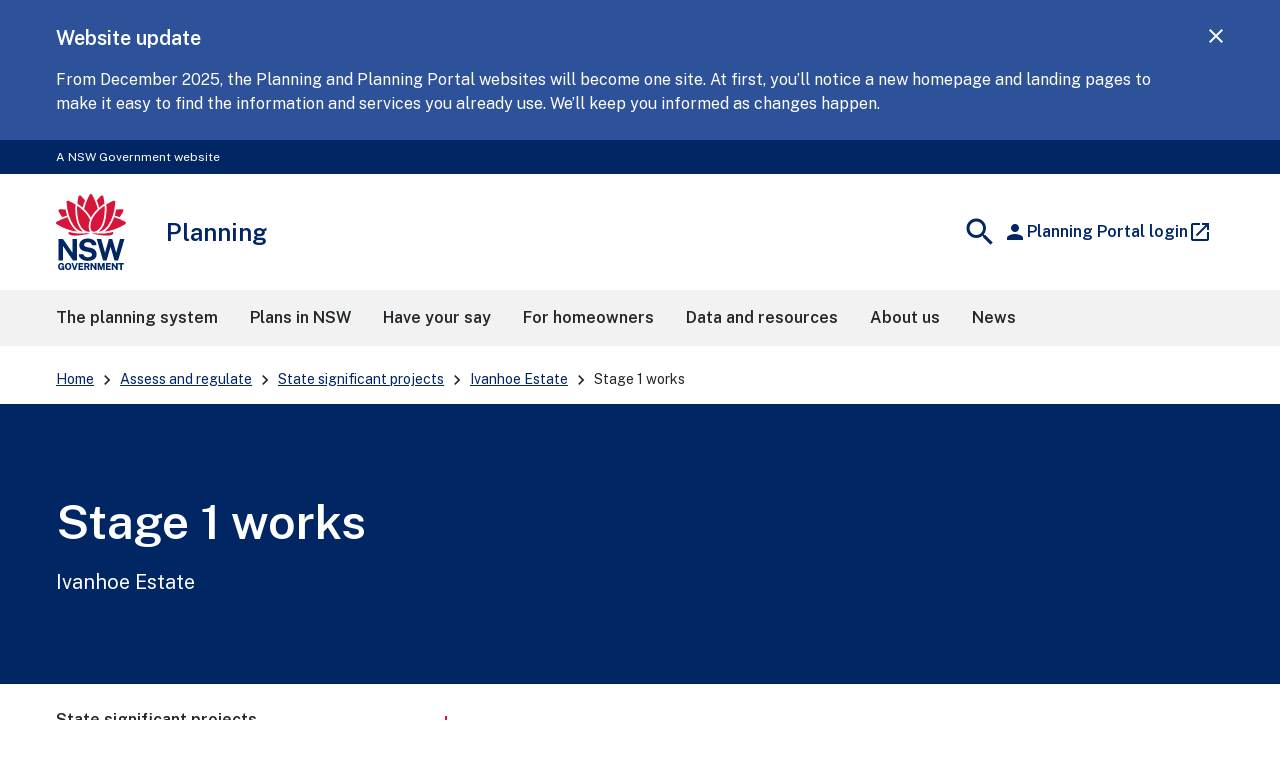

--- FILE ---
content_type: text/html; charset=UTF-8
request_url: https://www.planning.nsw.gov.au/assess-and-regulate/state-significant-projects/ivanhoe-estate/stage-1-works
body_size: 11584
content:
<!DOCTYPE html>
<html lang="en" dir="ltr" prefix="content: http://purl.org/rss/1.0/modules/content/  dc: http://purl.org/dc/terms/  foaf: http://xmlns.com/foaf/0.1/  og: http://ogp.me/ns#  rdfs: http://www.w3.org/2000/01/rdf-schema#  schema: http://schema.org/  sioc: http://rdfs.org/sioc/ns#  sioct: http://rdfs.org/sioc/types#  skos: http://www.w3.org/2004/02/skos/core#  xsd: http://www.w3.org/2001/XMLSchema# ">
  <head>
    <meta charset="utf-8" />
<script>(function(w,d,s,l,i){w[l]=w[l]||[];w[l].push({'gtm.start':
new Date().getTime(),event:'gtm.js'});var f=d.getElementsByTagName(s)[0],
j=d.createElement(s),dl=l!='dataLayer'?'&amp;l='+l:'';j.async=true;j.src=
'https://www.googletagmanager.com/gtm.js?id='+i+dl;f.parentNode.insertBefore(j,f);
})(window,document,'script','dataLayer','GTM-NPQJ9N4');
</script>
<meta name="description" content="The development application for Stage 1 construction works for Ivanhoe Estate was approved by the Minister for Planning and Public Spaces on 30 April 2020." />
<link rel="canonical" href="https://www.planning.nsw.gov.au/assess-and-regulate/state-significant-projects/ivanhoe-estate/stage-1-works" />
<meta property="og:site_name" content="Planning" />
<meta property="og:type" content="Content page" />
<meta property="og:url" content="https://www.planning.nsw.gov.au/assess-and-regulate/state-significant-projects/ivanhoe-estate/stage-1-works" />
<meta property="og:title" content="Stage 1 works | Planning" />
<meta property="og:description" content="The development application for Stage 1 construction works for Ivanhoe Estate was approved by the Minister for Planning and Public Spaces on 30 April 2020." />
<meta property="og:updated_time" content="Wed, 22/02/2023 - 12:00" />
<meta property="article:published_time" content="Wed, 22/02/2023 - 12:00" />
<meta name="MobileOptimized" content="width" />
<meta name="HandheldFriendly" content="true" />
<meta name="viewport" content="width=device-width, initial-scale=1.0" />
<meta property="og:image:url" content="https://www.planning.nsw.gov.au/modules/custom/dphi_components/themes/dphi_base_theme/images/fallback-image.jpg" />
<link rel="icon" href="/sites/default/files/favicon_0.jpg" type="image/jpeg" />

    <title>Stage 1 works | Planning</title>
    <link rel="stylesheet" media="all" href="/core/modules/system/css/components/align.module.css?t7pdvz" />
<link rel="stylesheet" media="all" href="/core/modules/system/css/components/fieldgroup.module.css?t7pdvz" />
<link rel="stylesheet" media="all" href="/core/modules/system/css/components/container-inline.module.css?t7pdvz" />
<link rel="stylesheet" media="all" href="/core/modules/system/css/components/clearfix.module.css?t7pdvz" />
<link rel="stylesheet" media="all" href="/core/modules/system/css/components/details.module.css?t7pdvz" />
<link rel="stylesheet" media="all" href="/core/modules/system/css/components/hidden.module.css?t7pdvz" />
<link rel="stylesheet" media="all" href="/core/modules/system/css/components/item-list.module.css?t7pdvz" />
<link rel="stylesheet" media="all" href="/core/modules/system/css/components/js.module.css?t7pdvz" />
<link rel="stylesheet" media="all" href="/core/modules/system/css/components/nowrap.module.css?t7pdvz" />
<link rel="stylesheet" media="all" href="/core/modules/system/css/components/position-container.module.css?t7pdvz" />
<link rel="stylesheet" media="all" href="/core/modules/system/css/components/reset-appearance.module.css?t7pdvz" />
<link rel="stylesheet" media="all" href="/core/modules/system/css/components/resize.module.css?t7pdvz" />
<link rel="stylesheet" media="all" href="/core/modules/system/css/components/system-status-counter.css?t7pdvz" />
<link rel="stylesheet" media="all" href="/core/modules/system/css/components/system-status-report-counters.css?t7pdvz" />
<link rel="stylesheet" media="all" href="/core/modules/system/css/components/system-status-report-general-info.css?t7pdvz" />
<link rel="stylesheet" media="all" href="/core/modules/system/css/components/tablesort.module.css?t7pdvz" />
<link rel="stylesheet" media="all" href="/modules/contrib/ckeditor_indentblock/css/plugins/indentblock/ckeditor.indentblock.css?t7pdvz" />
<link rel="stylesheet" media="all" href="/modules/contrib/extlink/css/extlink.css?t7pdvz" />
<link rel="stylesheet" media="all" href="/modules/custom/dphi_components/modules/infobox_buttons/css/ckeditor_buttons.css?t7pdvz" />
<link rel="stylesheet" media="all" href="//fonts.googleapis.com/icon?family=Material+Icons" />
<link rel="stylesheet" media="all" href="//fonts.googleapis.com/css2?family=Material+Symbols+Outlined:opsz,wght,FILL,GRAD@20..48,100..700,0..1,-50..200" />
<link rel="stylesheet" media="all" href="/modules/contrib/paragraphs/css/paragraphs.unpublished.css?t7pdvz" />
<link rel="stylesheet" media="all" href="/modules/contrib/ps/css/ps.styles.css?t7pdvz" />
<link rel="stylesheet" media="all" href="//fonts.googleapis.com/css?family=Public+Sans:400,600&amp;display=swap" />
<link rel="stylesheet" media="all" href="/modules/custom/dphi_components/themes/dphi_base_theme/dist/assets/global-u-SNbuq1.css?t7pdvz" />
<link rel="stylesheet" media="all" href="/modules/custom/dphi_components/themes/dphi_base_theme/dist/assets/breadcrumb-D4Ntf8L-.css?t7pdvz" />
<link rel="stylesheet" media="all" href="/modules/custom/dphi_components/themes/dphi_base_theme/dist/assets/button-CE2u4ufu.css?t7pdvz" />
<link rel="stylesheet" media="all" href="/modules/custom/dphi_components/themes/dphi_base_theme/dist/assets/media-BhaV1wJK.css?t7pdvz" />
<link rel="stylesheet" media="all" href="/modules/custom/dphi_components/themes/dphi_base_theme/dist/assets/table-hUN50ZRD.css?t7pdvz" />
<link rel="stylesheet" media="all" href="/modules/custom/dphi_components/themes/dphi_base_theme/dist/assets/tooltip-Coro-jGv.css?t7pdvz" />
<link rel="stylesheet" media="all" href="/modules/custom/dphi_components/themes/dphi_base_theme/dist/assets/content-block-BmhMiONq.css?t7pdvz" />
<link rel="stylesheet" media="all" href="/modules/custom/dphi_components/themes/dphi_base_theme/dist/assets/footer-BUrA7R-R.css?t7pdvz" />
<link rel="stylesheet" media="all" href="/modules/custom/dphi_components/themes/dphi_base_theme/dist/assets/global-alert-CaKUBwpB.css?t7pdvz" />
<link rel="stylesheet" media="all" href="/modules/custom/dphi_components/themes/dphi_base_theme/dist/assets/header-tmypD2ln.css?t7pdvz" />
<link rel="stylesheet" media="all" href="/modules/custom/dphi_components/themes/dphi_base_theme/dist/assets/hero-B4AkqANd.css?t7pdvz" />
<link rel="stylesheet" media="all" href="/modules/custom/dphi_components/themes/dphi_base_theme/dist/assets/in-page-alert-ng2iwEHO.css?t7pdvz" />
<link rel="stylesheet" media="all" href="/modules/custom/dphi_components/themes/dphi_base_theme/dist/assets/masthead-DzfKAyDb.css?t7pdvz" />
<link rel="stylesheet" media="all" href="/modules/custom/dphi_components/themes/dphi_base_theme/dist/assets/navigation-PuwN42iK.css?t7pdvz" />
<link rel="stylesheet" media="all" href="/modules/custom/dphi_components/themes/dphi_base_theme/dist/assets/side-nav-4wxafcJ8.css?t7pdvz" />
<link rel="stylesheet" media="all" href="/modules/custom/dphi_components/themes/dphi_base_theme/dist/assets/source-Bdz2FPpl.css?t7pdvz" />
<link rel="stylesheet" media="all" href="/themes/custom/planning_custom_theme/dist/assets/cssEntry-BNcSFZyf.css?t7pdvz" />

    
  </head>
  <body>
    <noscript><iframe src="https://www.googletagmanager.com/ns.html?id=GTM-NPQJ9N4" height="0" width="0" style="display:none;visibility:hidden;"></iframe>
</noscript>
    
      <div class="dialog-off-canvas-main-canvas" data-off-canvas-main-canvas>
    
  <div>
    

<div id="global-alert-container" role="complementary" aria-label="Alerts"></div>
<nav class="nsw-skip" aria-label="Skip to links">
  <a href="#main-nav"><span>Skip to navigation</span></a>
  <a href="#content"><span>Skip to content</span></a>
</nav>


<div class="nsw-masthead" role="complementary" aria-label="Masthead">
	<div class="nsw-container">A NSW Government website</div>
</div>

<header class="nsw-header">
	<div class="nsw-header__container">
		<div class="nsw-header__inner">
			

<div class="nsw-header__main">
	<div class="nsw-header__waratah">
		<a href="/">
			<svg class="nsw-header__waratah-gov" viewbox="0 0 259 280" fill="none" xmlns="http://www.w3.org/2000/svg">
				<path class="hide" fill-rule="evenodd" clip-rule="evenodd" d="M24.208 270.207h-5.045v-4.277l11.15.054v13.676H26.08v-2.491c-.266.278-.553.556-.86.833-.673.585-1.49 1.07-2.433 1.434-.96.373-2.143.564-3.513.564-2.33 0-4.385-.539-6.109-1.6-1.727-1.065-3.073-2.594-4.007-4.538-.926-1.927-1.395-4.231-1.395-6.85 0-2.657.494-4.994 1.47-6.946.971-1.96 2.363-3.498 4.132-4.571 1.768-1.065 3.849-1.604 6.183-1.604 1.515 0 2.915.245 4.156.725 1.255.485 2.36 1.157 3.273 1.985a9.61 9.61 0 0 1 2.192 2.852 8.196 8.196 0 0 1 .872 3.319l.021.435h-6.038l-.062-.339a5.22 5.22 0 0 0-.814-1.981 4.562 4.562 0 0 0-1.537-1.43c-.614-.352-1.345-.531-2.175-.531-1.005 0-1.931.261-2.741.775-.806.51-1.458 1.351-1.935 2.495-.486 1.169-.731 2.74-.731 4.679 0 1.579.162 2.897.482 3.925.311 1.011.739 1.819 1.266 2.403.523.581 1.117.991 1.773 1.219a6.036 6.036 0 0 0 2.089.369c.669 0 1.27-.112 1.79-.328.523-.224.98-.514 1.354-.866.377-.356.676-.746.884-1.152.216-.41.349-.816.399-1.21l.14-1.028Zm20.878-16.312c2.354 0 4.435.534 6.179 1.587 1.752 1.061 3.13 2.59 4.086 4.546.947 1.935 1.428 4.281 1.428 6.967 0 2.648-.473 4.969-1.412 6.9-.946 1.948-2.317 3.469-4.073 4.521-1.744 1.053-3.837 1.583-6.212 1.583-2.396 0-4.502-.534-6.254-1.583-1.753-1.044-3.135-2.557-4.099-4.505-.947-1.927-1.428-4.252-1.428-6.912 0-2.673.486-5.015 1.449-6.954.968-1.956 2.355-3.486 4.12-4.551 1.764-1.061 3.853-1.599 6.216-1.599Zm0 21.185c1.117 0 2.093-.265 2.898-.787.802-.523 1.433-1.372 1.881-2.516.453-1.185.686-2.772.686-4.712 0-1.993-.237-3.618-.698-4.832-.444-1.181-1.08-2.056-1.885-2.603-.814-.543-1.782-.82-2.878-.82-1.1 0-2.072.277-2.886.82-.81.543-1.453 1.422-1.906 2.611-.47 1.223-.706 2.843-.706 4.82 0 1.944.237 3.531.702 4.712.452 1.148 1.092 1.997 1.902 2.515.81.527 1.781.792 2.89.792Zm23.764-2.93-6.162-17.829H57.09l8.654 25.251h6.195l8.73-25.251h-5.607L68.85 272.15Zm30.312-2.827H88.863v5.206l12.043.016v5.027H83.103v-25.251h17.632l-.016 4.99H88.892v5.089h10.27v4.923Zm22.482-1.529c.685-.613 1.246-1.401 1.678-2.341.419-.933.635-2.081.635-3.419 0-1.497-.311-2.835-.93-3.983-.619-1.169-1.599-2.093-2.919-2.756-1.3-.647-2.973-.974-4.975-.974h-10.738v25.243h5.759v-9.404h4.24l3.991 9.404h6.046l-4.651-10.456c.673-.357 1.3-.8 1.864-1.314Zm-3.513-5.64c0 .999-.336 1.79-1.025 2.428-.69.63-1.649.949-2.857.949h-4.095v-6.606h4.456c1.038 0 1.873.286 2.545.875.657.576.976 1.347.976 2.354Zm15.159-7.833 10.527 15.23v-15.23h5.776v25.251h-5.086l-10.98-15.86v15.86h-5.759v-25.251h5.522Zm33.949 16.461-5.29-16.461h-7.894v25.251h5.809v-16.266l5.124 16.266h4.485l5.162-16.357v16.357h5.826v-25.251h-7.878l-5.344 16.461Zm33.727-1.459h-10.298v5.206l12.046.016v5.027h-17.806v-25.251h17.636l-.021 4.99h-11.818v5.089h10.261v4.923Zm21.494.228-10.523-15.23h-5.527v25.251h5.756v-15.86l10.979 15.86h5.087v-25.251h-5.772v15.23Zm15.586-10.004h-7.388v-5.226h20.402v5.226h-7.217v20.025h-5.797v-20.025Z" fill="#002664"/>
				<path fill-rule="evenodd" clip-rule="evenodd" d="M146.699 209.236c-1.482-2.395-3.717-4.571-6.64-6.465-2.919-1.894-6.897-3.34-11.81-4.297l-13.678-2.814c-4.132-.891-6.981-2.043-8.468-3.419-1.449-1.343-2.184-3.129-2.184-5.309 0-1.388.316-2.652.943-3.759.623-1.111 1.528-2.093 2.687-2.922 1.166-.828 2.616-1.483 4.306-1.943 1.711-.469 3.633-.705 5.714-.705 2.74 0 5.211.361 7.346 1.078 2.109.713 3.857 1.881 5.194 3.481 1.338 1.6 2.16 3.775 2.442 6.465l.038.373h16.971l-.008-.427c-.075-4.575-1.371-8.773-3.85-12.474-2.483-3.705-6.141-6.681-10.879-8.852-4.726-2.164-10.623-3.262-17.528-3.262-5.801 0-11.117 1.011-15.805 3.009-4.7 2.002-8.475 4.89-11.212 8.587-2.749 3.717-4.12 8.164-4.078 13.224.112 6.175 1.99 11.186 5.577 14.903 3.576 3.697 8.476 6.158 14.567 7.306l13.795 2.81c2.529.502 4.825 1.16 6.823 1.96 1.96.784 3.525 1.803 4.651 3.03 1.1 1.197 1.657 2.772 1.657 4.67 0 2.114-.694 3.9-2.06 5.301-1.4 1.434-3.301 2.515-5.643 3.224-2.388.721-5.058 1.086-7.936 1.086-2.807 0-5.394-.435-7.686-1.297-2.28-.85-4.194-2.093-5.689-3.693-1.491-1.591-2.513-3.585-3.04-5.918l-.075-.327H83.846l.045.46c.407 4.045 1.666 7.629 3.738 10.659 2.068 3.009 4.717 5.545 7.873 7.551 3.148 1.993 6.677 3.514 10.494 4.513a46.33 46.33 0 0 0 11.693 1.5c6.466 0 12.2-1.019 17.046-3.034 4.867-2.022 8.717-4.807 11.449-8.276 2.753-3.493 4.148-7.476 4.148-11.848 0-2.064-.232-4.36-.697-6.822-.478-2.482-1.466-4.948-2.936-7.327ZM25.937 191.763l36.916 53.312H77.87v-79.724H61.072v51.282L25.754 165.53l-.125-.179H9.19v79.724h16.748v-53.312Zm196.637 24.577 14.388-50.987h16.457l-23.587 79.724h-13.367l-14.554-50.469-14.659 50.469h-13.147l-23.533-79.724h16.511l14.384 50.979 14.389-50.979h12.167l14.551 50.987Z" fill="#002664"/>
				<path d="M122.291 145.572c-19.75-2.424-38.934 3.904-72.69-5.263-3.447-.937-4.718 2.694-2.854 5.736 9.07 14.803 54.881 3.203 75.635 1.065.906-.095.814-1.426-.091-1.538ZM208.735 140.309c-33.756 9.167-52.941 2.839-72.691 5.263-.905.112-1 1.447-.091 1.538 20.759 2.138 66.566 13.738 75.635-1.065 1.864-3.042.594-6.673-2.853-5.736ZM59.882 119.132c-6.864-10.058-12.474-21.31-16.818-33.69-13.101 3.826-26.51 9.346-40.16 16.57a5.388 5.388 0 0 0-2.902 4.67 5.38 5.38 0 0 0 2.653 4.812c26.431 15.802 52.273 24.841 76.93 26.933-7.34-4.475-14.072-11.044-19.703-19.295ZM23.059 85.513a201.529 201.529 0 0 1 17.976-6.233c-2.126-6.896-3.87-14.12-5.249-21.658-6.827-.85-13.89-1.4-21.199-1.641-.062 0-.128-.004-.19-.004a5.391 5.391 0 0 0-4.647 2.602 5.383 5.383 0 0 0-.12 5.483c4.243 7.659 8.724 14.808 13.429 21.45ZM88.005 135.572c4.099 1.807 8.293 2.818 12.358 3.029-9.953-7.12-17.773-19.192-22.278-34.58-5.805-19.81-7.745-41.666-5.83-65.247-7.832-4.936-16.32-9.557-25.46-13.85a5.428 5.428 0 0 0-5.402.43 5.396 5.396 0 0 0-2.388 4.841c2.126 34.215 10.95 62.915 26.223 85.298 6.404 9.391 14.281 16.332 22.777 20.079ZM107.488 23.577A253.323 253.323 0 0 0 92.235 6.735c-1.063-1.078-2.433-1.65-3.85-1.65-.506 0-1.017.075-1.523.224-1.923.568-3.314 2.106-3.733 4.115-1.072 5.164-3.11 15.69-4.012 26.101 7.014 4.613 13.492 9.49 19.426 14.621 2.3-8.757 5.29-17.63 8.945-26.569ZM255.42 102.007c-13.65-7.223-27.058-12.744-40.16-16.569-4.343 12.38-9.953 23.631-16.818 33.689-5.63 8.255-12.362 14.82-19.708 19.296 24.658-2.093 50.5-11.132 76.931-26.934 1.715-1.024 2.707-2.822 2.653-4.811-.045-1.99-1.133-3.734-2.898-4.671ZM235.273 85.513c4.705-6.643 9.186-13.796 13.43-21.455.963-1.74.922-3.788-.121-5.483a5.4 5.4 0 0 0-4.837-2.598c-7.309.24-14.377.796-21.199 1.641-1.375 7.539-3.123 14.762-5.249 21.658a203.803 203.803 0 0 1 17.976 6.237ZM180.247 104.025c-4.505 15.384-12.329 27.46-22.278 34.58 4.065-.211 8.263-1.227 12.358-3.034 8.496-3.746 16.373-10.688 22.777-20.075 15.273-22.383 24.097-51.082 26.223-85.297a5.394 5.394 0 0 0-2.388-4.84 5.428 5.428 0 0 0-5.402-.432c-9.14 4.29-17.628 8.91-25.46 13.85 1.915 23.582-.029 45.434-5.83 65.248ZM179.214 35.52c-.901-10.406-2.94-20.932-4.011-26.1-.416-2.01-1.811-3.547-3.733-4.115a5.39 5.39 0 0 0-1.524-.224c-1.416 0-2.787.572-3.85 1.65-5.485 5.549-10.568 11.164-15.252 16.842 3.654 8.939 6.644 17.812 8.949 26.565 5.934-5.127 12.407-10.005 19.421-14.617ZM129.144 87.229c6.64-13.092 17.246-24.829 25.21-32.243-4.372-17.779-11.104-34.55-20.397-52.097C132.998 1.078 131.195 0 129.148 0s-3.845 1.082-4.808 2.889c-9.389 17.604-16.237 35.122-20.377 52.093 8.313 7.688 19.28 20.224 25.181 32.247Z" fill="#D7153A"/>
				<path d="M153.541 133.686c6.885-4.833 13.77-13.254 18.139-24.97 8.458-22.681 9.334-47.945 8.122-65.823-15.331 10.215-39.665 31.55-47.975 54.36-3.911 10.734-5.734 25.355-2.72 33.511 1.259 3.411 3.401 5.997 6.345 7.227 4.46 1.865 11.312.456 18.089-4.305ZM125.713 95.261c-2.027-4.724-4.261-9.18-7.728-14.186-9.809-14.16-23.026-26.933-39.475-38.185-.17 2.652-2.57 31.297 5.851 59.304 6.408 21.302 17.354 29.98 23.354 33.333 6.038 3.369 11.561 4.165 18.039 2.557-6.565-8.935-5.747-27.27-.041-42.823Z" fill="#D7153A"/>
			</svg> 
			<span class="sr-only">NSW Government</span>
		</a>
	</div>
	<div class="nsw-header__name">
		<div class="nsw-header__title">Planning</div>
        	</div>
</div>
			<div class="nsw-header__menu">
	<button type="button" class="js-open-nav" aria-expanded="false" aria-controls="main-nav">
		<span class="material-icons nsw-material-icons" focusable="false" aria-hidden="true">menu</span>
		<span>
			<span class="sr-only">Open</span>
			Menu</span>
	</button>
</div>

			<div class="container-search-mylogin">
	<div class="nsw-header__search">
		<button type="button" class="js-open-search" aria-expanded="false" aria-controls="header-search">
			<span class="material-icons nsw-material-icons" focusable="false" aria-hidden="true">search</span>
			<span>
				<span class="sr-only">Show</span>
				Search</span>
		</button>
	</div>
	<div class="custom-mylogin">
		<a href="https://apps.planningportal.nsw.gov.au/prweb/PRAuth/PlanningSSO" target="_blank" class="custom_action_button nav__actions__login button--action button--left button--small icon--signin-white">
		  <span class="dcs-icons material-icons nsw-material-icons notranslate" aria-hidden="true" tab-index="-1">person</span>
		  <span class="nsw-navigation__link-text notranslate">Planning Portal login</span>
		  <span class="material-icons notranslate is-external__icon" focusable="false" aria-hidden="true">launch</span>
		</a>
	</div>
</div>
		</div>
		<div class="nsw-header__search-area js-search-area" id="header-search" hidden>
	<form role="search" action="https://www2.planning.nsw.gov.au/search">
		<label for="nsw-header-input" class="sr-only">Search site for:</label>
		<input class="nsw-header__input js-search-input" type="text" autocomplete="off" id="nsw-header-input" name="input-autocomplete">
		<button class="nsw-icon-button nsw-icon-button--flex" type="submit" aria-controls="header-search">
			<span class="material-icons nsw-material-icons" focusable="false" aria-hidden="true">search</span>
			<span class="sr-only">Search</span>
		</button>
	</form>
	<button class="nsw-icon-button js-close-search" aria-expanded="true" aria-controls="header-search">
		<span class="material-icons nsw-material-icons" focusable="false" aria-hidden="true">close</span>
		<span class="sr-only">Close search</span>
	</button>
</div>
	</div>
</header>

  </div>

  <div>
    <nav role="navigation" aria-labelledby="block-planning-custom-theme-mainnavigation-menu" id="block-planning-custom-theme-mainnavigation">
            
  <h2 class="visually-hidden" id="block-planning-custom-theme-mainnavigation-menu">Main Navigation</h2>
  

        




	
			<!--noindex-->
		<nav class="nsw-main-nav js-mega-menu" id="main-nav" aria-label="Main menu">
			<div class="nsw-main-nav__header">
				<div class="nsw-main-nav__title">Menu</div>
				<button class="nsw-icon-button js-close-nav" type="button" aria-expanded="true">
					<span class="material-icons nsw-material-icons" focusable="false" aria-hidden="true">close</span>
					<span class="sr-only">Close Menu</span>
				</button>
			</div>
			<ul class="nsw-main-nav__list">
															<li>
															<a href="https://www2.planning.nsw.gov.au/the-planning-system">
										<span>The planning system</span>
																			</a>
																																										
											
														
												<li>
															<a href="https://www2.planning.nsw.gov.au/plans-in-nsw">
										<span>Plans in NSW</span>
																			</a>
																																										
											
														
												<li>
															<a href="https://www2.planning.nsw.gov.au/have-your-say">
										<span>Have your say</span>
																			</a>
																																										
											
														
												<li>
															<a href="https://www2.planning.nsw.gov.au/for-homeowners">
										<span>For homeowners</span>
																			</a>
																																										
											
														
												<li>
															<a href="https://www2.planning.nsw.gov.au/data-and-resources">
										<span>Data and resources</span>
																			</a>
																																										
											
														
												<li>
															<a href="https://www2.planning.nsw.gov.au/about-us">
										<span>About us</span>
																			</a>
																																										
											
														
												<li>
															<a href="https://www2.planning.nsw.gov.au/news-and-announcements">
										<span>News</span>
																			</a>
																																										
											
														
			
						</ul>
			<!-- end .nsw-navigation__list -->
						</nav>
				<!--endnoindex-->
	



  </nav>

  </div>

<div id="content"></div>
  <div>
    

<nav aria-label="Breadcrumbs" class="nsw-breadcrumbs nsw-container nsw-m-bottom-sm">
  <ol>
                  <li>
          <a href="/">Home</a>
        </li>
                        <li>
          <a href="/assess-and-regulate">Assess and regulate</a>
        </li>
                        <li>
          <a href="/assess-and-regulate/state-significant-projects">State significant projects</a>
        </li>
                        <li>
          <a href="/assess-and-regulate/state-significant-projects/ivanhoe-estate">Ivanhoe Estate</a>
        </li>
                        <li >
          <a href="#" class="current" aria-current="page">Stage 1 works</a>
        </li>
            </ol>
</nav>


  </div>



  <main>
    <div data-drupal-messages-fallback class="hidden"></div><article data-history-node-id="2996" about="/assess-and-regulate/state-significant-projects/ivanhoe-estate/stage-1-works" typeof="schema:WebPage">

  
  <div>
        <div class="paragraph paragraph--type--top-section paragraph--view-mode--default">
            

  
<div class="nsw-hero-banner     full-width-text    hide-camera-icon nsw-bg--brand-dark nsw-text--light">
    <div class="nsw-hero-banner__container">
    <div class="nsw-hero-banner__wrapper">
      <div class="nsw-hero-banner__content">
                              <h1>Stage 1 works</h1>
                          <p class="nsw-intro">Ivanhoe Estate</p>
                                                            </div>
                </div>
  </div>

  </div>


      </div>


    <div class="nsw-section-start">
                                                  <div class="nsw-container multi-column-layout">
        <div class="nsw-layout">
                      <div class="nsw-layout__sidebar">
              




  <div class="nsw-side-nav-mobile-trigger">
  <button type="button" aria-expanded="true" aria-controls="accordion-block-planning-custom-theme-sidebarmenumainnavigation-menu" class="nsw-accordion__button">In
    this section
    <span class="material-icons nsw-material-icons" focusable="false" aria-hidden="true">keyboard_arrow_down</span>
  </button>
</div>
<nav class="nsw-side-nav" role="navigation" aria-labelledby="block-planning-custom-theme-sidebarmenumainnavigation-menu"
     id="accordion-block-planning-custom-theme-sidebarmenumainnavigation-menu"  id="block-planning-custom-theme-sidebarmenumainnavigation">
      
  <div  id="block-planning-custom-theme-sidebarmenumainnavigation-menu" class="nsw-side-nav__header"><a href="/assess-and-regulate/state-significant-projects" title="State significant projects" class="menu-item--active-trail" data-drupal-link-system-path="node/2566">State significant projects</a></div>
  

        

              <ul>
        
                              
              <li>
                    <a href="/assess-and-regulate/state-significant-projects/Calderwood-Urban-Development-Concept-Plan-Modification" title="Calderwood Urban Development" data-drupal-link-system-path="node/2571">Calderwood Urban Development</a>

            </li>
    
                              
              <li>
                    <a href="/assess-and-regulate/state-significant-projects/cockle-bay" title="Cockle Bay" data-drupal-link-system-path="node/2581">Cockle Bay</a>

            </li>
    
                              
            <li >
                    <div class="submenu-hasChild">
          <a href="/assess-and-regulate/state-significant-projects/energy-from-waste" title="Energy from waste" data-drupal-link-system-path="node/2616">Energy from waste</a>

          <button class="sidenav-trigger" type="button" aria-haspopup="menu"
                  aria-expanded="false" aria-controls="menu-281949600">
            <span class="material-icons nsw-material-icons" aria-hidden="true">keyboard_arrow_down</span>
            <span class="sr-only">Expand
                                      Energy from waste
                                      menu</span>
          </button>
        </div>
                      <ul  id="menu-281949600">
        
                              
              <li>
                    <a href="/assess-and-regulate/state-significant-projects/energy-from-waste/veolia-woodlawn-arc" title="Veolia Woodlawn ARC" data-drupal-link-system-path="node/2621">Veolia Woodlawn ARC</a>

            </li>
        </ul>
  
            </li>
    
                              
            <li >
                    <div class="submenu-hasChild">
          <a href="/assess-and-regulate/state-significant-projects/harbourside-shopping-centre-development" title="Harbourside Shopping Centre Development" data-drupal-link-system-path="node/2746">Harbourside Shopping Centre Development</a>

          <button class="sidenav-trigger" type="button" aria-haspopup="menu"
                  aria-expanded="false" aria-controls="menu-2046858460">
            <span class="material-icons nsw-material-icons" aria-hidden="true">keyboard_arrow_down</span>
            <span class="sr-only">Expand
                                      Harbourside Shopping Centre Development
                                      menu</span>
          </button>
        </div>
                      <ul  id="menu-2046858460">
        
                              
              <li>
                    <a href="/assess-and-regulate/state-significant-projects/harbourside-shopping-centre-development/key-features-and-frequently-asked-questions" title="Key features and frequently asked questions" data-drupal-link-system-path="node/2811">Key features and frequently asked questions</a>

            </li>
        </ul>
  
            </li>
    
                              
              <li>
                    <a href="/assess-and-regulate/state-significant-projects/hunters-hill-remediation" title="Hunters Hill Remediation" data-drupal-link-system-path="node/2851">Hunters Hill Remediation</a>

            </li>
    
                              
            <li >
                    <div class="submenu-hasChild">
          <a href="/assess-and-regulate/state-significant-projects/inland-rail" title="Inland Rail" data-drupal-link-system-path="node/2946">Inland Rail</a>

          <button class="sidenav-trigger" type="button" aria-haspopup="menu"
                  aria-expanded="false" aria-controls="menu-188016300">
            <span class="material-icons nsw-material-icons" aria-hidden="true">keyboard_arrow_down</span>
            <span class="sr-only">Expand
                                      Inland Rail
                                      menu</span>
          </button>
        </div>
                      <ul  id="menu-188016300">
        
                              
              <li>
                    <a href="/assess-and-regulate/state-significant-projects/inland-rail/albury-to-illabo" title="Albury to Illabo" data-drupal-link-system-path="node/2951">Albury to Illabo</a>

            </li>
    
                              
              <li>
                    <a href="/assess-and-regulate/state-significant-projects/inland-rail/illabo-stockinbingal" title="Illabo to Stockinbingal" data-drupal-link-system-path="node/6521">Illabo to Stockinbingal</a>

            </li>
    
                              
              <li>
                    <a href="/assess-and-regulate/state-significant-projects/inland-rail/narrabri-to-north-star" title="Narrabri to North Star" data-drupal-link-system-path="node/2956">Narrabri to North Star</a>

            </li>
    
                              
              <li>
                    <a href="/assess-and-regulate/state-significant-projects/inland-rail/narromine-to-narrabri" title="Narromine to Narrabri" data-drupal-link-system-path="node/2966">Narromine to Narrabri</a>

            </li>
    
                              
              <li>
                    <a href="/assess-and-regulate/state-significant-projects/inland-rail/north-star-to-qld-border" title="North Star to the NSW/QLD border" data-drupal-link-system-path="node/2971">North Star to the NSW/QLD border</a>

            </li>
    
                              
              <li>
                    <a href="/assess-and-regulate/state-significant-projects/inland-rail/parkes-to-narromine" title="Parkes to Narromine" data-drupal-link-system-path="node/2976">Parkes to Narromine</a>

            </li>
        </ul>
  
            </li>
    
                              
            <li  class="active">
                    <div class="submenu-hasChild">
          <a href="/assess-and-regulate/state-significant-projects/ivanhoe-estate" title="Ivanhoe Estate" class="current" data-drupal-link-system-path="node/2981">Ivanhoe Estate</a>

          <button class="sidenav-trigger" type="button" aria-haspopup="menu"
                  aria-expanded="true" aria-controls="menu-1383961686">
            <span class="material-icons nsw-material-icons" aria-hidden="true">keyboard_arrow_down</span>
            <span class="sr-only">Expand
                                      Ivanhoe Estate
                                      menu</span>
          </button>
        </div>
                      <ul  id="menu-1383961686" class="current">
        
                              
              <li>
                    <a href="/assess-and-regulate/state-significant-projects/ivanhoe-estate/concept-design" title="Concept design" data-drupal-link-system-path="node/2986">Concept design</a>

            </li>
    
                              
              <li class="active">
                    <a href="/assess-and-regulate/state-significant-projects/ivanhoe-estate/stage-1-works" title="Stage 1 works" class="current is-active" data-drupal-link-system-path="node/2996" aria-current="page">Stage 1 works</a>

            </li>
        </ul>
  
            </li>
    
                              
              <li>
                    <a href="/assess-and-regulate/state-significant-projects/school-infrastructure" title="School infrastructure" data-drupal-link-system-path="node/3041">School infrastructure</a>

            </li>
    
                              
              <li>
                    <a href="/assess-and-regulate/state-significant-projects/shell-cove-boat-harbour-precinct-concept-plan-modification" title="Shell Cove Boat Harbour Precinct Concept Plan Modification" data-drupal-link-system-path="node/3046">Shell Cove Boat Harbour Precinct Concept Plan Modification</a>

            </li>
    
                              
              <li>
                    <a href="/assess-and-regulate/state-significant-projects/sydney-fish-market-project" title="Sydney Fish Market Project" data-drupal-link-system-path="node/3051">Sydney Fish Market Project</a>

            </li>
    
                              
              <li>
                    <a href="/assess-and-regulate/state-significant-projects/sydney-modern" title="Sydney Modern" data-drupal-link-system-path="node/3871">Sydney Modern</a>

            </li>
    
                              
              <li>
                    <a href="/assess-and-regulate/state-significant-projects/the-pemulwuy-project" title="The Pemulwuy Project" data-drupal-link-system-path="node/3881">The Pemulwuy Project</a>

            </li>
        </ul>
  

  </nav>
<div class="mobile-hr">&nbsp;</div>


            </div>
          
          <div id="content" role="main" aria-label="Main page content" class="nsw-layout__main">
                          
<section class="nsw-section">
  <nav class="anchorific nsw-in-page-nav nsw-container" aria-labelledby="in-page-nav">
    <div id="in-page-nav" class="nsw-in-page-nav__title">On this page</div>
  </nav>
</section>
                        <div class="nsw-docs__box nsw-docs__box--large">    <div class="paragraph paragraph--type--middle-left-section paragraph--view-mode--default">
            
<section class="nsw-section nsw-section--half-padding">
  <div class="nsw-container">
    

  <div class="nsw-content-block">
  
  <div class="nsw-content-block__content content ">
                      <div class="nsw-content-block__copy">  <p>The development application for Stage 1 construction works for Ivanhoe Estate was approved by the Minister for Planning and Public Spaces on 30 April 2020.</p><p>NSW Land and Housing Commission (LAHC) obtained approval to start construction on the site. The approval includes:</p><ul><li>site preparation works, including tree removal and earthworks across the entire Ivanhoe Estate</li><li>the provision and augmentation of utilities and services infrastructure across the entire Ivanhoe Estate</li><li>the construction of the internal road network</li><li>the consolidation of the existing lots and subdivision of the Ivanhoe Estate to reflect the revised road layout, open space, and provide superblocks corresponding to the master plan</li><li>the construction and use of Buildings A1 and C1 in the north western corner of the Ivanhoe Estate, comprising approximately 740 dwellings (including 259 social dwellings) and a childcare centre within the ground level of Building A1.</li></ul><h2>Consultation and feedback</h2><p>The department welcomed feedback from the community, government agencies and other stakeholders during public exhibition for the Stage 1 application from 23 May until 19 June 2019.</p><p>Following the exhibition, we published all submissions received and asked LAHC to address any issues raised by the community, council and government agencies.</p><p>In November 2019, LAHC submitted a formal Response to Submissions (RTS) report which is publicly available at&nbsp;<a href="https://www.planningportal.nsw.gov.au/major-projects/projects/ivanhoe-estate-redevelopment-stage-1">Major Projects</a>.</p><h2>Next steps</h2><p>The redevelopment of the Ivanhoe Estate is expected to begin in October 2020 with the first two residential buildings, which will deliver 740 new homes.</p>
</div>
                  </div>
</div>
  </div>
</section>

  <section class="nsw-section nsw-section--half-padding">
  <div class="nsw-container">
    

  
<div class="nsw-in-page-alert nsw-in-page-alert--  title-none">
  <span class="material-icons nsw-material-icons nsw-in-page-alert__icon" focusable="false" aria-hidden="true"></span>
  <div class="nsw-in-page-alert__content">
                <div class="title-none"><p>  <p>For more information about the redevelopment of Ivanhoe Estate go to:</p><ul><li><a href="https://www.planning.nsw.gov.au/node/2986">Concept proposal</a></li><li><a href="https://ivanhoeestate.com.au/">Ivanhoe Estate</a></li><li><a href="https://www.planningportal.nsw.gov.au/major-projects/projects/ivanhoe-estate-redevelopment-concept">Major Projects</a>.</li></ul>
</p></div>
      </div>
</div>
  </div>
</section>

  
<section class="nsw-section nsw-section--no-padding">
  <div class="nsw-container">
    

  <div class="nsw-content-block">
  
  <div class="nsw-content-block__content content ">
          <h2 class="nsw-p-y-sm">
        Indicative master plan for Ivanhoe Estate
      </h2>
                              </div>
</div>
  </div>
</section>

  <section class="nsw-section nsw-section--half-padding">
  <div class="nsw-container">
    

<div class="nsw-display-flex nsw-justify-content-center component--media hide-camera-icon has-caption">
  <div class="nsw-media--100 nsw-display-flex nsw-flex-column">
    
<div class="display-inline nsw-media paragraph--type--media position-relative">
  
      <img loading="lazy" src="/sites/default/files/2023-02/map-ivanhoe-estate-proposed-masterplan-nov-2019-835x523_1.jpg" width="835" height="523" alt="Indicative master plan for Ivanhoe Estate by Ethos Urban" typeof="foaf:Image" />



  

</div>

          <figcaption class="nsw-p-sm xs nsw-small ">
        Image source: Ethos Urban
              </figcaption>
      </div>
</div>
  </div>
</section>


      </div>

</div>
          </div>

                  </div>
      </div>

          <div class="paragraph paragraph--type--bottom-section paragraph--view-mode--default">
          
      </div>



          </div>
  </div>

</article>

  </main>

<footer class="nsw-footer">
   <div>
    

<div class="nsw-footer__upper">
    <div class="nsw-container">

            
          
        
                      <div class="nsw-footer__group">
          
                              <h3 class="nsw-footer__heading">
              
              
                <a href="https://www.planningportal.nsw.gov.au/support-hub" title="Support hub">Support hub</a>

              
                              </h3>
              
              
                      </div>
          
        
                      <div class="nsw-footer__group">
          
                              <h3 class="nsw-footer__heading">
              
              
                <a href="/about-us/contact-us" title="Contact us" data-drupal-link-system-path="node/1466">Contact us</a>

              
                              </h3>
              
              
                      </div>
          
        
          
          

    </div>
</div>

  </div>

   <div>
    


<div class="nsw-footer__lower">
	<div class="nsw-container">
		<p>We pay respect to the Traditional Custodians and First Peoples of NSW, and acknowledge their continued connection to their country and culture.</p>
		<hr>
		<div class="nsw-footer__links">
			
              <ul>
              <li>
        <a href="https://www.planningportal.nsw.gov.au/help-and-resources/accessibility" title="Accessibility">Accessibility</a>
              </li>
          <li>
        <a href="/copyright-and-disclaimer" data-drupal-link-system-path="node/1541">Copyright and disclaimer</a>
              </li>
          <li>
        <a href="/privacy" data-drupal-link-system-path="node/1516">Privacy</a>
              </li>
        </ul>
  


							<div id="block-dphi-base-theme-social">
  
    
        <div class="nsw-footer__social"><a class="a2a_button_facebook" href="https://www.facebook.com/nswdphi" target="_blank"><span class="a2a_kit a2a_kit_size_32"><img class="a2a_img_fb" alt="Facebook" border="0" height="32" src></span></a><a class="a2a_button_instagram" href="https://www.instagram.com/nswdphi/" target="_blank"><span class="a2a_kit a2a_kit_size_32"><img class="a2a_img_instagram" alt="Instagram" border="0" height="32" src></span></a><a class="a2a_button_linkedin" href="https://www.linkedin.com/company/nswdphi" target="_blank"><span class="a2a_kit a2a_kit_size_32"><img class="a2a_img_linkedin" alt="LinkedIn" border="0" height="32" src></span></a><a class="a2a_button_twitter" href="https://twitter.com/nswdphi" target="_blank"><span class="a2a_kit a2a_kit_size_32"><img class="a2a_img_twitter" alt="Twitter" border="0" height="32" src></span></a><a class="a2a_button_youtube" href="https://www.youtube.com/@nswdphi " target="_blank"><span class="a2a_kit a2a_kit_size_32"><img class="a2a_img_youtube" alt="Youtube" border="0" height="32" src></span></a></div>

  </div>

					</div>
		<div class="nsw-footer__info">
			<div class="nsw-footer__copyright">Copyright &copy;
				2026</div>
			<div class="nsw-footer__built">Built by
				<a href="https://www.digital.nsw.gov.au/digital-design-system" target="_blank" rel="noopener noreferrer">NSW Design System</a>
			</div>
		</div>

	</div>
	<!-- .nsw-container -->
</div>
<!-- nsw-footer__lower -->

  </div>

</footer>

  </div>

    
    <script type="application/json" data-drupal-selector="drupal-settings-json">{"path":{"baseUrl":"\/","pathPrefix":"","currentPath":"node\/2996","currentPathIsAdmin":false,"isFront":false,"currentLanguage":"en"},"pluralDelimiter":"\u0003","suppressDeprecationErrors":true,"data":{"extlink":{"extTarget":false,"extTargetAppendNewWindowLabel":"(opens in a new window)","extTargetNoOverride":false,"extNofollow":false,"extTitleNoOverride":false,"extNoreferrer":true,"extFollowNoOverride":false,"extClass":"ext","extLabel":"(link is external)","extImgClass":false,"extSubdomains":false,"extExclude":"","extInclude":"","extCssExclude":"ul.nsw-main-nav__list, .hero-search__wrapper, .nsw-layout__sidebar, .nsw-button, .nsw-footer, .system-modules, .menu-edit-form, .nsw-link-list, .form-assembly-component,.nsw-link-list, .nsw-card__content","extCssInclude":"","extCssExplicit":"","extAlert":false,"extAlertText":"This link will take you to an external web site. We are not responsible for their content.","extHideIcons":false,"mailtoClass":"0","telClass":"0","mailtoLabel":"(link sends email)","telLabel":"(link is a phone number)","extUseFontAwesome":false,"extIconPlacement":"append","extPreventOrphan":false,"extFaLinkClasses":"fa fa-external-link","extFaMailtoClasses":"fa fa-envelope-o","extAdditionalLinkClasses":"","extAdditionalMailtoClasses":"","extAdditionalTelClasses":"","extFaTelClasses":"fa fa-phone","whitelistedDomains":["pnswnewdev.prod.acquia-sites.com","www2.planning.nsw.gov.au","www2-staging.planning.nsw.gov.au","www2-dev.planning.nsw.gov.au"],"extExcludeNoreferrer":""}},"left_nav_expand":true,"user":{"uid":0,"permissionsHash":"70c7b8f449683700ff8469a2a44034dfc3712365edce89509fb8eaa5b42f2b27"}}</script>
<script src="/core/assets/vendor/jquery/jquery.min.js?v=3.7.1"></script>
<script src="/core/assets/vendor/once/once.min.js?v=1.0.1"></script>
<script src="/core/misc/drupalSettingsLoader.js?v=10.5.2"></script>
<script src="/core/misc/drupal.js?v=10.5.2"></script>
<script src="/core/misc/drupal.init.js?v=10.5.2"></script>
<script src="/modules/contrib/block_ipaddress/js/ipAddress.js?v=10.5.2"></script>
<script src="/modules/custom/dphi_components/themes/dphi_base_theme/dist/assets/tooltip-Sl50PxP4.js?t7pdvz" type="module"></script>
<script src="/modules/custom/dphi_components/themes/dphi_base_theme/dist/assets/content-block-e1PZS4QV.js?t7pdvz" type="module"></script>
<script src="/modules/custom/dphi_components/themes/dphi_base_theme/dist/assets/global-alert-GQwpQFoJ.js?t7pdvz" type="module"></script>
<script src="/modules/custom/dphi_components/themes/dphi_base_theme/dist/assets/header-DcIRnjiL.js?t7pdvz" type="module"></script>
<script src="/modules/custom/dphi_components/themes/dphi_base_theme/dist/assets/in-page-navigation-DyvYxpgs.js?t7pdvz" type="module"></script>
<script src="/modules/custom/dphi_components/themes/dphi_base_theme/dist/assets/side-nav-Bee2grCV.js?t7pdvz" type="module"></script>
<script src="/modules/custom/dphi_components/themes/dphi_base_theme/dist/assets/source-DG1uqCS4.js?t7pdvz" type="module"></script>
<script src="/modules/contrib/extlink/js/extlink.js?v=10.5.2"></script>
<script src="/themes/custom/planning_custom_theme/dist/assets/jsEntry-BghnUfDf.js?t7pdvz" type="module"></script>

  </body>
</html>


--- FILE ---
content_type: text/css
request_url: https://www.planning.nsw.gov.au/modules/custom/dphi_components/modules/infobox_buttons/css/ckeditor_buttons.css?t7pdvz
body_size: 565
content:
.cke_dialog_ui_input_select{
  background: url(../../../../core/misc/icons/333333/caret-down.svg) no-repeat 99% 63%, -webkit-linear-gradient(top, #f6f6f3, #e7e7df)!important;
  padding: 1px 1.571em 1px 0.5em!important;
}
.ckeditor5-toolbar-button-buttons {
  background-image: url(../icons/buttons.svg);
}
.nsw-button:not(.nsw-button--flex) {
    min-width: 4.75rem;
}
.nsw-button {

    font-size: 1rem;
    line-height: 1.5;
    border-radius: .2rem;
    font-weight: 700;
    border: solid 2px transparent;
    white-space: normal;
    text-decoration: none;
    padding: 0.625rem 1.375rem;
    cursor: pointer;
    -webkit-appearance: none;
    text-decoration: none;
    -webkit-font-smoothing: antialiased;
    text-align: center;
    vertical-align: middle;
    -webkit-user-select: none;
    -moz-user-select: none;
    user-select: none;
    display: inline-block;
    font-family: Public Sans,sans-serif;
}
.nsw-button--dark{
    color: #ffffff;
    background-color: #002660;
    border-color: transparent;
}
.nsw-button--dark:hover {
    color: #ffffff;
    background-color: #002664;
    border-color: transparent;
}
.nsw-button--danger{
  background-color: #B81237;
  color: #fff;
}

.nsw-button--dark-outline {
    outline: 2px solid !important;
    outline-offset: -2px;
    border: none;
    color: #002664;
    background-color: transparent;
}

.button-arrow-side-right::after {
    font-family: 'Material Icons';
    content: "east";
    font-weight: normal;
    letter-spacing: normal;
    text-transform: none;
    display: inline-block;
    white-space: nowrap;
    word-wrap: normal;
    direction: ltr;
    -webkit-font-feature-settings: 'liga';
    -webkit-font-smoothing: antialiased;
    margin-left: 0.5rem;
    font-size: 1.5rem;
    line-height: .625rem;
    position: relative;
    bottom: -0.4375rem;
}
.button-arrow-side-left::before {
    font-family: 'Material Icons';
    content: "east";
    font-weight: normal;
    letter-spacing: normal;
    text-transform: none;
    display: inline-block;
    white-space: nowrap;
    word-wrap: normal;
    direction: ltr;
    -webkit-font-feature-settings: 'liga';
    -webkit-font-smoothing: antialiased;
    margin-right: 0.5rem;
    font-size: 1.5rem;
    line-height: .625rem;
    position: relative;
    bottom: -0.4375rem;
}
.cke_dialog_ui_labeled_required {
    color: red!important;
}
.ckeditor5-toolbar-button-outlinebuttons {
    background-image: url(../icons/buttons1.svg);
}
.ckeditor5-toolbar-button-darkbuttons {
    background-image: url(../icons/buttons2.svg);
}

.ckeditor5-toolbar-button-tooltipbuttons {
    background-image: url(../icons/tooltip.svg);
}
.nsw-tooltip,
.nsw-toggletip {
  white-space: nowrap;
  border-bottom: 2px dotted #002664;
}
.nsw-btn-ck5-after:after {
    content: attr(icon);
    font-family: 'Material Icons';
    font-size: 1.5rem;
    line-height: .625rem;
    position: relative;
    bottom: -0.4375rem;
    margin-left: 0.5rem;
    font-weight: normal;
}
.nsw-btn-ck5-before:before {
    content: attr(icon);
    font-family: 'Material Icons';
    font-size: 1.5rem;
    line-height: .625rem;
    position: relative;
    bottom: -0.4375rem;
    margin-right: 0.5rem;
    font-weight: normal;
}

.ck .nsw-button.ck-link_selected{
    background-color: #0071b8;
}

.ck a.nsw-button:not([href]) {

    visibility: hidden;
    position:absolute;
    left:-1000px;
}

[data-cke-tooltip-text="Button dark"] {
}

[data-cke-tooltip-text="Button outline"] {
  color: transparent !important;
}

.error {
  color: #FF0000;
}
.nsw-toggletip__element{
    display: none;
}



--- FILE ---
content_type: text/css
request_url: https://www.planning.nsw.gov.au/modules/contrib/ps/css/ps.styles.css?t7pdvz
body_size: -268
content:
#paragraphs-stats-report .footer-total {
  font-weight: bold;
  background-color: #f5f5f5;
}
#paragraphs-stats-report .v-na {
  background-color: inherit;
}
#paragraphs-stats-report .v-zero {
  background-color: #ffaeaa;
}
#paragraphs-stats-report .v-0 {
  background-color: rgb(147, 196, 125);
}
#paragraphs-stats-report .v-1 {
  background-color: rgb(174, 211, 158);
}
#paragraphs-stats-report .v-2 {
  background-color: rgb(201, 226, 190);
}
#paragraphs-stats-report .v-3 {
  background-color: rgb(228, 241, 223);
}
#paragraphs-stats-report .v-4 {
  background-color: rgb(255, 255, 255);
}


--- FILE ---
content_type: text/css
request_url: https://www.planning.nsw.gov.au/modules/custom/dphi_components/themes/dphi_base_theme/dist/assets/breadcrumb-D4Ntf8L-.css?t7pdvz
body_size: 9
content:
.nsw-breadcrumbs{font-size:var(--nsw-font-size-xs-mobile);line-height:var(--nsw-line-height-xs-mobile);margin-top:1.5rem}@media (min-width: 62rem){.nsw-breadcrumbs{font-size:var(--nsw-font-size-xs-desktop);line-height:var(--nsw-line-height-xs-desktop)}}.nsw-breadcrumbs ol{margin:0;padding-left:0;list-style:none}.nsw-breadcrumbs li{display:none}.nsw-breadcrumbs li:before{font-family:Material Icons;-webkit-font-feature-settings:"liga";content:"keyboard_arrow_right";content:"keyboard_arrow_right"/"";font-size:1.25rem;line-height:.5rem;display:inline-block;position:relative;top:.375rem}@media (min-width: 48rem){.nsw-breadcrumbs li{display:inline}}.nsw-breadcrumbs li:nth-last-child(2),.nsw-breadcrumbs li:last-child{display:inline}.nsw-breadcrumbs li:nth-last-child(2):before{display:none}@media (min-width: 48rem){.nsw-breadcrumbs li:nth-last-child(2):before{display:inline-block}}.nsw-breadcrumbs li:first-child:before{display:none}@media (min-width: 48rem){.nsw-breadcrumbs li:first-child:before{display:none}}.nsw-breadcrumbs a{font-weight:var(--nsw-font-normal)}.nsw-breadcrumbs a.current{text-decoration:none;pointer-events:none;color:var(--nsw-text-dark)}.nsw-section--invert .nsw-breadcrumbs a.current{color:var(--nsw-text-light)}@supports (content: "x"/"y"){.nsw-breadcrumbs li:before{content:"keyboard_arrow_right"/""}}@media speech{.nsw-breadcrumbs li:before{display:none;visibility:hidden}}body{background-color:transparent}


--- FILE ---
content_type: text/css
request_url: https://www.planning.nsw.gov.au/modules/custom/dphi_components/themes/dphi_base_theme/dist/assets/media-BhaV1wJK.css?t7pdvz
body_size: 117
content:
.nsw-media{width:100%;margin:1rem auto}.nsw-section--invert .nsw-media{color:var(--nsw-text-dark)}@media (min-width: 48rem){.nsw-media{margin-top:2rem;margin-bottom:2rem}.nsw-media--90{width:90%}.nsw-media--80{width:80%}.nsw-media--70{width:70%}.nsw-media--60{width:60%}.nsw-media--left-50,.nsw-media--left-40,.nsw-media--left-30{margin-left:0;padding-right:1rem;margin-right:1rem;float:left}.nsw-media--right-50,.nsw-media--right-40,.nsw-media--right-30{padding-left:1rem;margin-left:1rem;margin-right:0;float:right}.nsw-media--right-50,.nsw-media--left-50{width:50%}.nsw-media--right-40,.nsw-media--left-40{width:40%}.nsw-media--right-30,.nsw-media--left-30{width:30%}}.nsw-media__video{overflow:hidden;position:relative;width:100%}.nsw-media__video:after{content:"";display:block;padding-top:56.25%}.nsw-media__video iframe,.nsw-media__video video{position:absolute;top:0;left:0;width:100%;height:100%}.nsw-media img{display:block;border:0;width:100%}.nsw-media figcaption{font-size:var(--nsw-font-size-xs-mobile);line-height:var(--nsw-line-height-xs-mobile);background-color:var(--nsw-off-white);padding:1rem}@media (min-width: 62rem){.nsw-media figcaption{font-size:var(--nsw-font-size-xs-desktop);line-height:var(--nsw-line-height-xs-desktop)}}.nsw-media--light figcaption{background-color:var(--nsw-brand-light)}.nsw-media--dark figcaption{background-color:var(--nsw-brand-dark);color:var(--nsw-text-light)}.nsw-media--transparent figcaption{background-color:transparent;padding-left:0;padding-right:0;padding-bottom:0}.nsw-section--invert .nsw-media--transparent figcaption{color:var(--nsw-text-light)}.nsw-media{margin-left:0;margin-right:0}@media (min-width: 768px){.component--media .nsw-media--100{width:100%}}.component--media .media-oembed-content{display:block;aspect-ratio:16/9;height:auto}.component--media img{display:block;width:100%}.media-youtube{padding-top:1rem}.media-oembed-content{width:100%;height:auto;aspect-ratio:16/9}


--- FILE ---
content_type: text/css
request_url: https://www.planning.nsw.gov.au/modules/custom/dphi_components/themes/dphi_base_theme/dist/assets/tooltip-Coro-jGv.css?t7pdvz
body_size: 488
content:
.nsw-tooltip,.nsw-toggletip{white-space:nowrap;border-bottom:2px dotted var(--nsw-brand-dark)}.nsw-tooltip:focus,.nsw-tooltip:active,.nsw-toggletip:focus,.nsw-toggletip:active{outline:solid 3px var(--nsw-focus);outline-offset:0;outline-offset:3px}.nsw-tooltip__element,.nsw-toggletip__element{display:none;width:max-content;position:absolute;top:0;left:0;max-width:260px;border-radius:var(--nsw-border-radius);box-shadow:var(--nsw-box-shadow);line-height:var(--nsw-line-height-md-desktop);z-index:300;font-size:var(--nsw-font-size-xs-mobile);line-height:var(--nsw-line-height-xs-mobile)}@media (min-width: 62rem){.nsw-tooltip__element,.nsw-toggletip__element{font-size:var(--nsw-font-size-xs-desktop);line-height:var(--nsw-line-height-xs-desktop)}}.nsw-tooltip__element:focus,.nsw-tooltip__element:active,.nsw-toggletip__element:focus,.nsw-toggletip__element:active{outline:solid 3px var(--nsw-focus);outline-offset:0;outline-offset:3px}.nsw-tooltip__element--dark,.nsw-toggletip__element--dark{background-color:var(--nsw-grey-02);color:var(--nsw-text-light)}.nsw-tooltip__element--dark a,.nsw-toggletip__element--dark a{color:var(--nsw-link-light)}.nsw-tooltip__element--dark a:visited,.nsw-toggletip__element--dark a:visited{color:var(--nsw-visited-light)}.nsw-tooltip__element--dark a:focus,.nsw-toggletip__element--dark a:focus{outline-color:var(--nsw-focus-light)}.nsw-tooltip__element--dark a:hover,.nsw-toggletip__element--dark a:hover{background-color:var(--nsw-hover-light);outline-color:var(--nsw-hover-light)}.nsw-tooltip__element--dark a:active,.nsw-toggletip__element--dark a:active{background-color:var(--nsw-active-light);outline-color:var(--nsw-active-light)}.nsw-tooltip__element--dark a:focus,.nsw-tooltip__element--dark a:active,.nsw-toggletip__element--dark a:focus,.nsw-toggletip__element--dark a:active{outline:solid 3px var(--nsw-text-light);outline-offset:0;outline-offset:3px}.nsw-tooltip__element--dark .nsw-icon-button,.nsw-toggletip__element--dark .nsw-icon-button{color:var(--nsw-text-light);text-decoration:none;color:var(--nsw-link-light)}.nsw-tooltip__element--dark .nsw-icon-button:visited,.nsw-toggletip__element--dark .nsw-icon-button:visited{color:var(--nsw-visited-light)}.nsw-tooltip__element--dark .nsw-icon-button:focus,.nsw-toggletip__element--dark .nsw-icon-button:focus{outline-color:var(--nsw-focus-light)}.nsw-tooltip__element--dark .nsw-icon-button:hover,.nsw-toggletip__element--dark .nsw-icon-button:hover{background-color:var(--nsw-hover-light);outline-color:var(--nsw-hover-light)}.nsw-tooltip__element--dark .nsw-icon-button:active,.nsw-toggletip__element--dark .nsw-icon-button:active{background-color:var(--nsw-active-light);outline-color:var(--nsw-active-light)}.nsw-tooltip__element--light,.nsw-toggletip__element--light{background-color:var(--nsw-white);color:var(--nsw-text-dark)}.nsw-tooltip__element--light a,.nsw-toggletip__element--light a{font-weight:var(--nsw-font-bold);color:var(--nsw-link);text-decoration:underline}.nsw-tooltip__element--light a:visited,.nsw-toggletip__element--light a:visited{color:var(--nsw-visited)}.nsw-tooltip__element--light a:focus,.nsw-toggletip__element--light a:focus{outline:solid 3px var(--nsw-focus);outline-offset:0}.nsw-tooltip__element--light a:hover,.nsw-toggletip__element--light a:hover{background-color:var(--nsw-hover);outline:2px solid var(--nsw-hover)}.nsw-tooltip__element--light a:active,.nsw-toggletip__element--light a:active{background-color:var(--nsw-active);outline-color:var(--nsw-active)}.nsw-tooltip__element--light a:focus,.nsw-tooltip__element--light a:active,.nsw-toggletip__element--light a:focus,.nsw-toggletip__element--light a:active{outline:solid 3px var(--nsw-focus);outline-offset:0;outline-offset:3px}.nsw-tooltip__element--light .nsw-icon-button,.nsw-toggletip__element--light .nsw-icon-button{color:var(--nsw-brand-dark);text-decoration:none;color:var(--nsw-link)}.nsw-tooltip__element--light .nsw-icon-button:visited,.nsw-toggletip__element--light .nsw-icon-button:visited{color:var(--nsw-visited)}.nsw-tooltip__element--light .nsw-icon-button:focus,.nsw-toggletip__element--light .nsw-icon-button:focus{outline-color:var(--nsw-focus)}.nsw-tooltip__element--light .nsw-icon-button:hover,.nsw-toggletip__element--light .nsw-icon-button:hover{background-color:var(--nsw-hover);outline-color:var(--nsw-hover)}.nsw-tooltip__element--light .nsw-icon-button:active,.nsw-toggletip__element--light .nsw-icon-button:active{background-color:var(--nsw-active);outline-color:var(--nsw-active)}.nsw-tooltip__element--light .nsw-tooltip__arrow,.nsw-tooltip__element--light .nsw-toggletip__arrow,.nsw-toggletip__element--light .nsw-tooltip__arrow,.nsw-toggletip__element--light .nsw-toggletip__arrow{background-color:var(--nsw-white)}.nsw-tooltip__element.active,.nsw-toggletip__element.active{display:inline-block}.nsw-tooltip__arrow,.nsw-toggletip__arrow{position:absolute;background-color:var(--nsw-grey-02);width:12px;height:12px;transform:rotate(45deg)}.nsw-section--invert .nsw-tooltip,.nsw-section--invert .nsw-toggletip{border-bottom:2px dotted var(--nsw-text-light)}.nsw-tooltip{cursor:help}.nsw-tooltip__element{padding:.5rem}@media (min-width: 62rem){.nsw-tooltip__element{padding:1rem}}.nsw-toggletip{cursor:pointer}.nsw-toggletip__header{display:flex;justify-content:flex-end;align-items:center}.nsw-toggletip__header .nsw-icon-button{margin:.375rem .375rem 0 .5rem}.nsw-toggletip__header .nsw-icon-button .nsw-material-icons{font-size:var(--nsw-font-size-sm-mobile)}@media (min-width: 62rem){.nsw-toggletip__header .nsw-icon-button .nsw-material-icons{font-size:var(--nsw-font-size-sm-desktop)}}.nsw-toggletip__content{padding:0 1rem 1rem}.nsw-toggletip__content:first-child{margin-top:0}.nsw-bg--brand-dark .nsw-tooltip,.nsw-bg--brand-dark .nsw-toggletip{border-bottom:2px dotted var(--nsw-white)!important}


--- FILE ---
content_type: text/css
request_url: https://www.planning.nsw.gov.au/modules/custom/dphi_components/themes/dphi_base_theme/dist/assets/content-block-BmhMiONq.css?t7pdvz
body_size: 568
content:
.nsw-content-block{--nsw-icon-colour-dark: var(--nsw-text-dark);--nsw-icon-colour-accent: var(--nsw-brand-supplementary)}.nsw-content-block__title{font-size:var(--nsw-font-size-lg-mobile);line-height:var(--nsw-line-height-lg-mobile);font-weight:var(--nsw-font-bold)}@media (min-width: 62rem){.nsw-content-block__title{font-size:var(--nsw-font-size-lg-desktop);line-height:var(--nsw-line-height-lg-desktop)}}.nsw-content-block__list{padding:0;list-style-type:none}.nsw-content-block__list li{margin:0;padding:.5rem 0 .5rem .875rem;position:relative}.nsw-content-block__list li:before{content:"";position:absolute;width:.25rem;height:.25rem;border-radius:100%;background-color:var(--nsw-text-dark);top:1.125rem;left:0}.nsw-section--invert .nsw-content-block__list li:before{background-color:var(--nsw-text-light)}.nsw-content-block__link{margin-top:1rem}.nsw-content-block__image{max-height:12.5rem;margin-bottom:1.5rem}.nsw-content-block__image img{width:100%;height:12.5rem;object-fit:cover}.nsw-content-block__icon{max-width:4rem;max-height:4rem}.nsw-content-block__icon svg{max-width:4rem;max-height:4rem}.nsw-section--invert .nsw-content-block__icon svg{--nsw-icon-colour-dark: var(--nsw-text-light)}.component--content-blocks{padding-top:.1px;padding-bottom:.1px}.nsw-content-block__icon .nsw-media{margin-bottom:0}@media (min-width: 62rem){.nsw-content-block__content.title-left{display:flex}.nsw-content-block__content.title-left h2,.nsw-content-block__content.title-left h3{flex:0 0 38.8%;padding-top:0!important;padding-right:32px}.nsw-content-block__content.title-left .nsw-content-block__copy{flex:0 0 61.2%}}.nsw-content-block .colorbox{cursor:zoom-in}.nsw-content-block .colorbox-icon-wrap{position:absolute;right:-8px;top:-8px;background-color:#000;opacity:.8;color:#fff}.nsw-content-block .colorbox-icon-wrap .colorbox-icon{padding:1rem}.nsw-content-block .align-left{margin-right:24px}.nsw-content-block .align-right{margin-left:24px}.nsw-content-block .align-center{text-align:center;margin-left:auto;margin-right:auto}.nsw-content-block .ck-anchor{color:inherit;font-weight:inherit;text-decoration:none}.nsw-content-block .ck-anchor:hover{background-color:transparent;outline:none}.nsw-content-block .nsw-table--caption-top caption{caption-side:top}.nsw-content-block figure{margin:0}@media (min-width: 48rem){.nsw-content-block figure,.nsw-content-block .nsw-content-block__copy>.nsw-media,.nsw-content-block .nsw-content-block__copy>.media-youtube{max-width:50%}}.nsw-content-block video{max-width:100%}.nsw-content-block__copy:after{clear:both;content:"";display:block}.nsw-content-block .nsw-tooltip,.nsw-content-block .nsw-toggletip{white-space:normal}.nsw-content-block__icon img{max-width:4rem;max-height:4rem;object-fit:contain}.nsw-content-block__list li:before{background-color:currentColor}.nsw-layout__main:only-child .nsw-section.light_gray_background,.paragraph--type--bottom-section .nsw-section.light_gray_background{background-color:var(--nsw-off-white)}.nsw-section.nsw-bg--brand-dark .nsw-content-block__content a{color:var(--nsw-text-light)}.nsw-section.nsw-bg--brand-dark .nsw-content-block__content a:hover{color:var(--nsw-text-dark)!important;background-color:var(--nsw-brand-light)}#cboxTitle{display:block!important;padding:4px 2rem 4px 6px!important;z-index:1;height:auto!important;position:relative;bottom:0;translate:0 -100%}#cboxClose{z-index:5}


--- FILE ---
content_type: text/css
request_url: https://www.planning.nsw.gov.au/modules/custom/dphi_components/themes/dphi_base_theme/dist/assets/header-tmypD2ln.css?t7pdvz
body_size: 873
content:
.nsw-header{background-color:var(--nsw-white);position:relative;border-bottom:solid 1px var(--nsw-grey-04)}@media (min-width: 62rem){.nsw-header{border-bottom:0}}@media (min-width: 62rem){.nsw-header--simple{border-bottom:solid 1px var(--nsw-grey-04)}}.nsw-header__container{max-width:var(--nsw-container-width);padding-left:1rem;padding-right:1rem;margin-left:auto;margin-right:auto;position:relative}.nsw-header__inner{position:relative}@media (min-width: 62rem){.nsw-header__inner{display:flex}}.nsw-header__menu button,.nsw-header__menu a,.nsw-header__search button,.nsw-header__search a{font-size:var(--nsw-font-size-xxs-mobile);line-height:var(--nsw-line-height-xxs-mobile);font-weight:var(--nsw-font-bold);border-radius:var(--nsw-border-radius);color:var(--nsw-brand-dark);width:3rem;height:3rem;background:none;border:0;padding:0;text-align:center;position:relative;display:flex;flex-direction:column;align-items:center;justify-content:center}@media (min-width: 62rem){.nsw-header__menu button,.nsw-header__menu a,.nsw-header__search button,.nsw-header__search a{font-size:var(--nsw-font-size-xxs-desktop);line-height:var(--nsw-line-height-xxs-desktop)}}.nsw-header__menu button:hover,.nsw-header__menu a:hover,.nsw-header__search button:hover,.nsw-header__search a:hover{background-color:var(--nsw-hover)}.nsw-header__menu button:focus,.nsw-header__menu a:focus,.nsw-header__search button:focus,.nsw-header__search a:focus{outline:solid 3px var(--nsw-focus);outline-offset:0;outline-offset:3px}.nsw-header__menu button .nsw-material-icons,.nsw-header__menu a .nsw-material-icons,.nsw-header__search button .nsw-material-icons,.nsw-header__search a .nsw-material-icons{font-size:1.5rem}.nsw-header__menu{position:absolute;top:.75rem;left:-.375rem}@media (min-width: 62rem){.nsw-header__menu button{display:none}}.nsw-header__search{position:absolute;top:.75rem;right:-.25rem}@media (min-width: 62rem){.nsw-header__search{right:0;top:50%;margin-top:-1.5rem}}@media (min-width: 62rem){.nsw-header__search button>span:last-child{width:1px!important;height:1px!important;padding:0!important;margin:-1px!important;overflow:hidden!important;clip:rect(0,0,0,0)!important;white-space:nowrap!important;border:0!important}.nsw-header__search button>span:last-child:not(caption){position:absolute!important}.nsw-header__search button .nsw-material-icons{font-size:2.25rem}}@media (min-width: 62rem){.nsw-header__main{position:relative;display:flex;justify-content:flex-start;align-items:center;margin:1.25rem 4.5rem 1.25rem 0}.nsw-header__main:focus-within{outline:solid 3px var(--nsw-focus);outline-offset:0;outline-offset:3px}}@media (min-width: 62rem){.nsw-header__main .nsw-header__rectangular-logo{height:3.75rem;margin-top:.5rem;margin-bottom:.5rem}}.nsw-header__waratah{padding:.75rem 3rem;display:flex;justify-content:center}@media (min-width: 62rem){.nsw-header__waratah{padding:0}}.nsw-header__waratah svg{height:3rem;display:block}@media (min-width: 62rem){.nsw-header__waratah svg{height:4.75rem}}.nsw-header__waratah svg.nsw-header__waratah-gov{height:3.4375rem}@media (min-width: 62rem){.nsw-header__waratah svg.nsw-header__waratah-gov{height:4.75rem}}.nsw-header__waratah a{display:flex;color:var(--nsw-brand-dark);text-decoration:none;align-items:center}.nsw-header__waratah a:hover{background:transparent;outline-width:0}.nsw-header__waratah a:focus{outline-width:3px}@media (min-width: 62rem){.nsw-header__waratah a:focus{outline:none}}@media (min-width: 62rem){.nsw-header__waratah a:after{z-index:100;content:"";position:absolute;top:0;right:0;bottom:0;left:0}}.nsw-header__waratah a svg:not(:first-child){margin-left:1.5rem}@media (min-width: 62rem){.nsw-header__waratah a svg:not(:first-child){margin-left:2.5rem}}.nsw-header__waratah-gov{margin-bottom:-.4375rem}@media (min-width: 62rem){.nsw-header__waratah-gov{margin-bottom:0}}.nsw-header__waratah-gov .hide{display:none}@media (min-width: 62rem){.nsw-header__waratah-gov .hide{display:inline}}.nsw-header__name{padding:.75rem 0;color:var(--nsw-brand-dark)}@media (min-width: 62rem){.nsw-header__name{padding:0;margin-left:2.5rem}}.nsw-header__title{font-size:var(--nsw-font-size-lg-mobile);line-height:var(--nsw-line-height-lg-mobile);font-weight:var(--nsw-font-bold);color:var(--nsw-brand-dark);display:flex;align-items:center}@media (min-width: 62rem){.nsw-header__title{font-size:var(--nsw-font-size-lg-desktop);line-height:var(--nsw-line-height-lg-desktop)}}@media (min-width: 62rem){.nsw-header__title{line-height:1.75rem}}.nsw-header__title .nsw-tag{margin-left:1.5rem}.nsw-header__description{font-size:var(--nsw-font-size-xs-mobile);line-height:var(--nsw-line-height-xs-mobile);color:var(--nsw-brand-dark)}@media (min-width: 62rem){.nsw-header__description{font-size:var(--nsw-font-size-xs-desktop);line-height:var(--nsw-line-height-xs-desktop)}}.nsw-header__logo{display:flex;justify-content:center}@media (min-width: 62rem){.nsw-header__logo{justify-content:flex-start}}.nsw-header__logo svg{height:3rem;display:block}@media (min-width: 62rem){.nsw-header__logo svg{height:4.75rem}}.nsw-header__search-area{position:absolute;top:0;left:0;right:0}@media (min-width: 62rem){.nsw-header__search-area{width:24.625rem;left:auto;right:1rem;top:50%;transform:translateY(-50%)}}.nsw-header__search-area button{position:absolute;right:0;top:0;bottom:0}.nsw-header__search-area>button{border-radius:0}@media (min-width: 62rem){.nsw-header__search-area>button{display:none}}.nsw-header__search-area form button,.nsw-header__search-area div button{display:none;padding:0;width:3rem}@media (min-width: 62rem){.nsw-header__search-area form button,.nsw-header__search-area div button{display:flex}}.nsw-header__search-area form .nsw-material-icons,.nsw-header__search-area div .nsw-material-icons{font-size:2.25rem}.nsw-header__search-area input{font-size:var(--nsw-font-size-md-mobile);line-height:var(--nsw-line-height-md-mobile);background:var(--nsw-off-white);padding:.5rem 4.5rem .5rem 1rem;color:var(--nsw-text-dark);width:100%;-webkit-appearance:none;-moz-appearance:none;appearance:none;border:0;height:4.5rem}@media (min-width: 62rem){.nsw-header__search-area input{font-size:var(--nsw-font-size-md-desktop);line-height:var(--nsw-line-height-md-desktop)}}.nsw-header__search-area input:focus{outline:solid 3px var(--nsw-focus);outline-offset:0}@media (min-width: 62rem){.nsw-header__search-area input{border-radius:var(--nsw-border-radius);height:3rem;padding:0 1rem}}.nsw-skip{z-index:1250}nav[id$=-mainnavigation].contextual-region{position:static}.nsw-header__waratah svg{width:auto}


--- FILE ---
content_type: text/css
request_url: https://www.planning.nsw.gov.au/modules/custom/dphi_components/themes/dphi_base_theme/dist/assets/hero-B4AkqANd.css?t7pdvz
body_size: 1151
content:
.nsw-hero-banner{background-color:var(--nsw-white);position:relative}.nsw-hero-banner:after{content:"";position:absolute;bottom:0;left:0;right:0;height:1px;background-color:rgba(var(--nsw-black-rgb),.1)}.nsw-hero-banner__container{max-width:var(--nsw-container-width);padding-left:1rem;padding-right:1rem;margin-left:auto;margin-right:auto}.nsw-hero-banner__wrapper{display:flex;flex-wrap:wrap;margin-left:-.5rem;margin-right:-.5rem}@media (min-width: 48rem){.nsw-hero-banner__wrapper{margin-left:-1rem;margin-right:-1rem}}.nsw-hero-banner__content{width:100%;padding:.5rem}@media (min-width: 48rem){.nsw-hero-banner__content{padding:1rem}}@media (min-width: 48rem){.nsw-hero-banner__content{width:58.3333333333%;max-width:58.3333333333%}}@media (min-width: 75rem){.nsw-hero-banner__content{width:50%;max-width:50%}}@media (min-width: 0rem){.nsw-hero-banner__content{padding-top:2rem;padding-bottom:2rem}}@media (min-width: 48rem){.nsw-hero-banner__content{min-height:16.25rem;display:flex;flex-direction:column;justify-content:center}}@media (min-width: 62rem){.nsw-hero-banner__content{padding-top:5.5rem;padding-bottom:5.5rem}}@media (min-width: 48rem){.nsw-hero-banner--wide .nsw-hero-banner__content{width:66.6666666667%;max-width:66.6666666667%}}@media (min-width: 75rem){.nsw-hero-banner--wide .nsw-hero-banner__content{width:58.3333333333%;max-width:58.3333333333%}}@media (min-width: 48rem){.nsw-hero-banner--featured .nsw-hero-banner__content{min-height:0;display:block}}.nsw-hero-banner__content .nsw-button{margin:1.5rem 0 0}.nsw-hero-banner__content .nsw-intro{margin:.5rem 0 0}@media (min-width: 48rem){.nsw-hero-banner__content .nsw-intro{margin-top:1rem}}.nsw-hero-banner__links{width:100%;padding:.5rem}@media (min-width: 48rem){.nsw-hero-banner__links{padding:1rem}}@media (min-width: 48rem){.nsw-hero-banner__links{width:33.3333333333%;max-width:33.3333333333%}}@media (min-width: 75rem){.nsw-hero-banner__links{width:33.3333333333%;max-width:33.3333333333%;margin-left:8.3333333333%}}@media (min-width: 0rem){.nsw-hero-banner__links{margin-top:-.5rem;padding-top:0;padding-bottom:2rem}}@media (min-width: 48rem){.nsw-hero-banner__links{margin-top:0;padding-top:2rem}}@media (min-width: 62rem){.nsw-hero-banner__links{padding-top:5.5rem;padding-bottom:5.5rem}}.nsw-hero-banner__list{z-index:100;border-left:solid 2px var(--nsw-brand-accent);padding-left:1rem;position:relative}.nsw-hero-banner__list ul{margin:0;padding:0;list-style:none}.nsw-hero-banner__list li{display:block;margin-top:1rem}.nsw-hero-banner__list li:first-child{margin-top:0}.nsw-hero-banner__sub-title{font-size:var(--nsw-font-size-md-mobile);line-height:var(--nsw-line-height-md-mobile);margin:0 0 1rem;font-weight:var(--nsw-font-bold)}@media (min-width: 62rem){.nsw-hero-banner__sub-title{font-size:var(--nsw-font-size-md-desktop);line-height:var(--nsw-line-height-md-desktop)}}.nsw-hero-banner__box{display:none;position:absolute;right:0;top:0;bottom:0;width:41.66667%;padding-left:1rem;overflow:hidden}@media (min-width: 48rem){.nsw-hero-banner__box{display:flex}}@media (min-width: 75rem){.nsw-hero-banner__box{width:50%;padding-left:calc(var(--nsw-container-width) / 12 + .5rem * 2)}}.nsw-hero-banner__image{width:100%;height:100%;object-fit:cover;object-position:center}.nsw-hero-banner__lines{display:none;background-color:var(--nsw-brand-light);position:relative}@media (min-width: 48rem){.nsw-hero-banner__lines{display:block;width:100%}}.nsw-hero-banner__lines:after{content:"";position:absolute;top:0;bottom:0;left:-1rem;width:2rem;background-color:var(--nsw-brand-supplementary)}.nsw-hero-banner--light{background-color:var(--nsw-brand-light)}.nsw-hero-banner--light .nsw-hero-banner__lines{background-color:var(--nsw-brand-dark)}.nsw-hero-banner--off-white{background-color:var(--nsw-off-white)}.nsw-hero-banner--dark{background-color:var(--nsw-brand-dark)}.nsw-hero-banner--dark .nsw-hero-banner__content,.nsw-hero-banner--dark .nsw-hero-banner__links{color:var(--nsw-text-light)}.nsw-hero-banner--dark .nsw-hero-banner__links a{color:var(--nsw-link-light)}.nsw-hero-banner--dark .nsw-hero-banner__links a:visited{color:var(--nsw-visited-light)}.nsw-hero-banner--dark .nsw-hero-banner__links a:focus{outline-color:var(--nsw-focus-light)}.nsw-hero-banner--dark .nsw-hero-banner__links a:hover{background-color:var(--nsw-hover-light);outline-color:var(--nsw-hover-light)}.nsw-hero-banner--dark .nsw-hero-banner__links a:active{background-color:var(--nsw-active-light);outline-color:var(--nsw-active-light)}.nsw-hero-banner--dark .nsw-hero-banner__list{border-color:var(--nsw-brand-light)}.nsw-hero-banner--lines{border-bottom:2rem solid var(--nsw-brand-light)}@media (min-width: 48rem){.nsw-hero-banner--lines{border:0}}.nsw-hero-banner--lines.nsw-hero-banner--light{border-color:var(--nsw-brand-dark)}.nsw-hero-banner--lines:after{visibility:hidden}@media (min-width: 48rem){.nsw-hero-banner--lines:after{visibility:visible}}.nsw-hero-banner--lines .nsw-hero-banner__container{border-bottom:1rem solid var(--nsw-brand-supplementary)}@media (min-width: 48rem){.nsw-hero-banner--lines .nsw-hero-banner__container{border:0}}.nsw-hero-banner--lines .nsw-hero-banner__box{width:25%}@media (min-width: 75rem){.nsw-hero-banner--lines .nsw-hero-banner__box{width:50%;padding-left:calc(var(--nsw-container-width) / 4 + .5rem * 2)}}.nsw-hero-banner__box>div{width:100%;height:100%}.nsw-hero-banner__box>div img{object-fit:cover;height:100%;width:100%}@media (max-width: 36rem){.hero-card .nsw-hero-banner__container{padding-left:.5rem;padding-right:.5rem}}@media (max-width: 36rem){.hero-card .nsw-hero-banner__wrapper{flex-direction:column-reverse}.hero-card .nsw-hero-banner__wrapper>div>img{display:block}}@media (min-width: 36rem){.hero-card .nsw-hero-banner__wrapper>.contextual-region{position:static}.hero-card .nsw-hero-banner__wrapper>div>img{position:absolute;top:0;left:0;width:100%;height:100%;object-fit:cover}}.hero-card .nsw-hero-banner__content{z-index:1;width:100%;max-width:100%;padding:0}@media (min-width: 48rem){.hero-card .nsw-hero-banner__content{padding:0}}@media (min-width: 36rem){.hero-card .nsw-hero-banner__content{padding:2rem 1rem}}.hero-card .nsw-card{display:block;background-color:var(--nsw-grey-02);color:var(--nsw-text-light);height:auto;padding:1rem 1.5rem;text-decoration:none;border-top:solid 6px var(--nsw-brand-accent)}@media (min-width: 48rem){.hero-card .nsw-card{max-width:50%}}@media (min-width: 36rem){.hero-card .nsw-card{border-top:none;border-bottom:solid 6px var(--nsw-brand-accent)}}.hero-card .nsw-card.hero-center{margin:0 auto;text-align:center}.hero-card .nsw-card .nsw-material-icons{color:inherit;margin-top:1rem;font-size:1.875rem;position:static}.hero-card a.nsw-card{padding:2rem 2.5rem}.hero-card a.nsw-card:hover{outline:none}.hero-card a.nsw-card h1{display:inline-block}.hero-card.hero-card-bg-white .nsw-card,.hero-card.hero-card-bg-1 .nsw-card,.hero-card.hero-card-bg-4 .nsw-card{color:var(--nsw-grey-light)}.hero-card.hero-card-bg-white .nsw-card .nsw-material-icons,.hero-card.hero-card-bg-1 .nsw-card .nsw-material-icons,.hero-card.hero-card-bg-4 .nsw-card .nsw-material-icons{color:var(--nsw-link)}.hero-card.hero-card-bg-black .nsw-card{background-color:var(--nsw-black)}.hero-card.hero-card-bg-white .nsw-card{background-color:var(--nsw-white-80)}.hero-card.hero-card-bg-1 .nsw-card{background-color:var(--nsw-off-white)}.hero-card.hero-card-bg-3 .nsw-card{background-color:var(--nsw-brand-dark)}.hero-card.hero-card-bg-4 .nsw-card{background-color:var(--nsw-brand-light)}.featured-list .nsw-hero-banner__content{min-height:auto}@media (min-width: 36rem){.homepage-banner .nsw-hero-banner__content{padding:5.5rem;min-height:20.625rem}}@media (min-width: 48rem){.homepage-banner .nsw-hero-banner__content{min-height:41.25rem}}.full-width-text .nsw-hero-banner__content{width:100%;max-width:none}.hero-card-bg-1{background-color:var(--nsw-palette-off-white)}.hero-card-bg-3,.hero-card-bg-brand-dark{background-color:var(--nsw-brand-dark);color:var(--nsw-white)}.hero-card-bg-4,.hero-card-bg-brand-light{background-color:var(--nsw-brand-light)}.hero-card-bg-black{background-color:var(--nsw-black);color:var(--nsw-white)}.image-on-top.text-align-centre{text-align:center}.image-on-top .hero-background{background-repeat:no-repeat;background-size:cover;background-position:center;padding:10rem 0;position:relative}.image-on-top .nsw-hero-banner__wrapper{flex-direction:column-reverse}.image-on-top .nsw-hero-banner__wrapper .nsw-hero-banner__content{padding:1rem 0;min-height:auto;width:auto;max-width:100%}


--- FILE ---
content_type: text/css
request_url: https://www.planning.nsw.gov.au/modules/custom/dphi_components/themes/dphi_base_theme/dist/assets/masthead-DzfKAyDb.css?t7pdvz
body_size: -54
content:
.nsw-skip{position:fixed;top:0;left:0;width:100%}.nsw-skip a{font-size:var(--nsw-font-size-xxs-mobile);line-height:var(--nsw-line-height-xxs-mobile);z-index:200;background-color:#002664;color:#fff;width:100%;text-decoration:none;padding:.5rem 1rem;position:absolute;top:0;left:0;transform:translateY(-101%)}@media (min-width: 62rem){.nsw-skip a{font-size:var(--nsw-font-size-xxs-desktop);line-height:var(--nsw-line-height-xxs-desktop)}}.nsw-skip a:focus{transform:translateY(0);outline:none}.nsw-skip a:focus span{outline:solid 3px #ffffff;outline-offset:0;outline-offset:3px}@media (min-width: 62rem){.nsw-skip a{text-align:left}}.nsw-skip--light a{background-color:#f2f2f2;color:#22272b}.nsw-skip--light a:focus span{outline:solid 3px var(--nsw-focus);outline-offset:0;outline-offset:3px}.nsw-masthead{font-size:var(--nsw-font-size-xxs-mobile);line-height:var(--nsw-line-height-xxs-mobile);padding:.5rem 0;background-color:#002664;color:#fff}@media (min-width: 62rem){.nsw-masthead{font-size:var(--nsw-font-size-xxs-desktop);line-height:var(--nsw-line-height-xxs-desktop)}}.nsw-masthead--light{background-color:#f2f2f2;color:#22272b}


--- FILE ---
content_type: text/css
request_url: https://www.planning.nsw.gov.au/modules/custom/dphi_components/themes/dphi_base_theme/dist/assets/side-nav-4wxafcJ8.css?t7pdvz
body_size: 446
content:
.nsw-side-nav ul{padding:0;margin:0;list-style:none}.nsw-side-nav>ul>li.active{border-left:solid 2px var(--nsw-brand-accent)}.nsw-side-nav li{margin:0;border-top:solid 1px var(--nsw-grey-04)}.nsw-side-nav li li a{padding-left:1.5rem}.nsw-side-nav li li li a{padding-left:2rem}.nsw-side-nav li li li li a{padding-left:3rem}.nsw-side-nav li.active>a{font-weight:var(--nsw-font-bold)}.nsw-side-nav a{font-weight:var(--nsw-font-normal);display:block;text-decoration:none;color:var(--nsw-text-dark);padding:1rem}.nsw-side-nav a:hover{background-color:var(--nsw-hover);outline-width:0}.nsw-section--invert .nsw-side-nav a:hover{background-color:var(--nsw-hover-light);outline-width:0}.nsw-side-nav a:focus{outline-width:3px}.nsw-side-nav a.current{background-color:var(--nsw-off-white)}.nsw-section--invert .nsw-side-nav a.current{background-color:var(--nsw-hover-light)}.nsw-section--invert .nsw-side-nav a{color:var(--nsw-text-light)}.nsw-side-nav__header{border-bottom:solid 2px var(--nsw-brand-dark)}.nsw-section--invert .nsw-side-nav__header{border-color:var(--nsw-brand-light)}.nsw-side-nav__header a{font-weight:var(--nsw-font-bold);padding:.5rem 0}.nsw-side-nav__header+ul>li:first-child{border-top:0}.nsw-side-nav-mobile-trigger button{border:none;font-size:var(--nsw-font-size-md-mobile);line-height:var(--nsw-line-height-md-mobile);font-weight:var(--nsw-font-bold);padding:.5rem;margin-top:.5rem;background-color:var(--nsw-off-white);width:100%;text-align:left;position:relative}.nsw-side-nav-mobile-trigger button.active{background-color:var(--nsw-brand-dark);color:var(--nsw-text-light)}.nsw-side-nav-mobile-trigger button.active .nsw-material-icons{color:var(--nsw-off-white);transform:translateY(-50%) rotate(180deg)}.nsw-side-nav-mobile-trigger .nsw-material-icons{font-size:1.875rem;color:var(--nsw-brand-dark);transform:translateY(-50%);position:absolute;top:50%;right:.5rem;transition:transform .15s ease-in-out,color .15s ease-in-out}@media (min-width: 62rem){.nsw-side-nav-mobile-trigger{display:none}}.nsw-side-nav{display:none}@media (min-width: 62rem){.nsw-side-nav{display:block}}.nsw-side-nav a{width:100%}.nsw-side-nav a.current{background-color:transparent;font-weight:var(--nsw-font-bold)}.nsw-side-nav a.current.is-active{background-color:var(--nsw-off-white)}.nsw-side-nav li.active,.nsw-side-nav li.active ul.current{display:block}.nsw-side-nav li ul{display:none}.nsw-side-nav li li li li li a{padding-left:4rem}.nsw-side-nav li li li li li li a{padding-left:5rem}.nsw-side-nav li li li li li li li a{padding-left:6rem}.nsw-side-nav li li li li li li li li a{padding-left:7rem}.nsw-side-nav li li li li li li li li li a{padding-left:8rem}.nsw-side-nav li li li li li li li li li li a{padding-left:9rem}.nsw-side-nav>ul>li:first-child{border-top:none}.submenu-hasChild{display:flex;justify-content:space-between;align-items:center}.submenu-hasChild .sidenav-trigger{background:transparent;border-width:0;display:flex;align-items:center;justify-content:center}.submenu-hasChild .sidenav-trigger .material-icons{padding:1rem;cursor:pointer;transition:translate .15s ease-in-out,color .15s ease-in-out,rotate .15s ease-in-out}.submenu-hasChild .sidenav-trigger[aria-expanded=true] .material-icons{rotate:180deg}.mobile-hr{height:2px;background-color:var(--nsw-off-white);margin-top:1rem}@media (min-width: 62rem){.mobile-hr{display:none}}


--- FILE ---
content_type: text/css
request_url: https://www.planning.nsw.gov.au/modules/custom/dphi_components/themes/dphi_base_theme/dist/assets/source-Bdz2FPpl.css?t7pdvz
body_size: 323
content:
.popup-source{position:absolute;cursor:pointer;z-index:200;bottom:0;right:3%;display:flex;justify-content:flex-start;align-items:flex-end;padding:.5rem}@media (max-width: 36rem){.popup-source{top:2%;bottom:inherit}}.popup-source .show{animation:fadeIn 1s;display:block;align-items:center;justify-content:space-between;padding:.5rem}.popup-source .show p{padding:.5rem;width:100%;margin:0}.popup-source-close,.popup-source-icon{-webkit-appearance:none;-moz-appearance:none;appearance:none;background:transparent;border-width:0;box-shadow:none;padding:0}.popup-source-close .material-icons,.popup-source-icon .material-icons{background:var(--nsw-palette-black);color:var(--nsw-palette-white);border-radius:50%;padding:.5rem;cursor:pointer}.popup-source-close:focus,.popup-source-icon:focus{outline:solid 3px var(--nsw-focus)}.popup-source-close{margin-left:1rem}.popup-source-close .material-icons{background:transparent;color:var(--nsw-palette-white);border-radius:50%;cursor:pointer;padding:.25rem;font-size:1rem}.popup-source-text{background-color:var(--nsw-black-75);color:var(--nsw-palette-white);text-align:left;border-radius:6px;padding:.5rem;font-size:.8rem}.popup-source-text .description{display:flex;justify-content:space-between;align-items:center}.show-camera-icon{position:relative}.hide-camera-icon .popup-source-icon{display:none}.has-caption .nsw-media{margin-bottom:0}.paragraph--type--image-carousel-container .popup-source{bottom:4rem}@media (max-width: 62rem){.img-txt-50 .nsw-hero-banner__box .popup-source{padding-bottom:1rem}}.hero-hide-image-mobile.nsw-hero-banner .popup-source{display:none}@media (min-width: 48rem){.hero-hide-image-mobile.nsw-hero-banner .popup-source{display:block}}.paragraph--type--content-blocks .nsw-content-block__icon .popup-source{display:none}@keyframes fadeIn{0%{opacity:0}to{opacity:1}}.popup-source.move-bottom{bottom:2%;left:2%}.video-image-teaser .teaser-background-image .popup-source{display:none}.video-image-teaser.show-camera-icon{position:inherit}.component_promotional_panel .desktop-camera-icon{display:none}@media screen and (min-width: 768px){.component_promotional_panel .mobile-camera-icon{display:none}.component_promotional_panel .desktop-camera-icon{display:block}}


--- FILE ---
content_type: text/css
request_url: https://www.planning.nsw.gov.au/themes/custom/planning_custom_theme/dist/assets/cssEntry-BNcSFZyf.css?t7pdvz
body_size: 19380
content:
@charset "UTF-8";html{font-size:100%;line-height:var(--nsw-line-height);box-sizing:border-box}*,*:before,*:after{box-sizing:inherit}body{margin:0}@media print{.nsw-infobar,.nsw-header,.nsw-footer,.nsw-pagination{display:none}.nsw-accordion__content{display:block}*,*:before,*:after{background:transparent!important;color:var(--nsw-black)!important;box-shadow:none!important;text-shadow:none!important}a,a:visited{text-decoration:underline}a[href]:after{content:" (" attr(href) ")"}abbr[title]:after{content:" (" attr(title) ")"}a[href^="#"]:after,a[href^="javascript:"]:after{content:""}pre{white-space:pre-wrap!important}pre,blockquote{border:1px solid var(--nsw-black);page-break-inside:avoid}thead{display:table-header-group}tr,img{page-break-inside:avoid}p,h2,h3{orphans:3;widows:3}h2,h3{page-break-after:avoid}}.nsw-list{display:flex;flex-wrap:wrap;align-items:center}.nsw-list--center{justify-content:center}.nsw-list---8{margin:.25rem}.nsw-list---8>*{margin:-.25rem}.nsw-list---16{margin:.5rem}.nsw-list---16>*{margin:-.5rem}.nsw-list---32{margin:1rem}.nsw-list---32>*{margin:-1rem}.nsw-list--8{margin:-.25rem}.nsw-list--8>*{margin:.25rem}.nsw-list--16{margin:-.5rem}.nsw-list--16>*{margin:.5rem}.nsw-list--32{margin:-1rem}.nsw-list--32>*{margin:1rem}.nsw-word-break{word-break:break-all}@media (min-width: 62rem){.nsw-word-break--mobile{word-break:normal}}.nsw-text-truncate{overflow:hidden;text-overflow:ellipsis;white-space:nowrap}.nsw-block{margin-top:1.5rem}.nsw-block:first-child{margin-top:0}@media (min-width: 48rem){.nsw-block{margin-top:2rem}}.nsw-m-0{margin:0rem!important}.nsw-m-top-0{margin-top:0rem!important}.nsw-m-right-0{margin-right:0rem!important}.nsw-m-bottom-0{margin-bottom:0rem!important}.nsw-m-left-0{margin-left:0rem!important}.nsw-m-x-0{margin-left:0rem!important;margin-right:0rem!important}.nsw-m-y-0{margin-top:0rem!important;margin-bottom:0rem!important}@media (min-width: 62rem){.nsw-m-0{margin:0rem!important}.nsw-m-top-0{margin-top:0rem!important}.nsw-m-right-0{margin-right:0rem!important}.nsw-m-bottom-0{margin-bottom:0rem!important}.nsw-m-left-0{margin-left:0rem!important}.nsw-m-x-0{margin-left:0rem!important;margin-right:0rem!important}.nsw-m-y-0{margin-top:0rem!important;margin-bottom:0rem!important}}.nsw-m-xs{margin:.25rem!important}.nsw-m-top-xs{margin-top:.25rem!important}.nsw-m-right-xs{margin-right:.25rem!important}.nsw-m-bottom-xs{margin-bottom:.25rem!important}.nsw-m-left-xs{margin-left:.25rem!important}.nsw-m-x-xs{margin-left:.25rem!important;margin-right:.25rem!important}.nsw-m-y-xs{margin-top:.25rem!important;margin-bottom:.25rem!important}@media (min-width: 62rem){.nsw-m-xs{margin:.5rem!important}.nsw-m-top-xs{margin-top:.5rem!important}.nsw-m-right-xs{margin-right:.5rem!important}.nsw-m-bottom-xs{margin-bottom:.5rem!important}.nsw-m-left-xs{margin-left:.5rem!important}.nsw-m-x-xs{margin-left:.5rem!important;margin-right:.5rem!important}.nsw-m-y-xs{margin-top:.5rem!important;margin-bottom:.5rem!important}}.nsw-m-sm{margin:.5rem!important}.nsw-m-top-sm{margin-top:.5rem!important}.nsw-m-right-sm{margin-right:.5rem!important}.nsw-m-bottom-sm{margin-bottom:.5rem!important}.nsw-m-left-sm{margin-left:.5rem!important}.nsw-m-x-sm{margin-left:.5rem!important;margin-right:.5rem!important}.nsw-m-y-sm{margin-top:.5rem!important;margin-bottom:.5rem!important}@media (min-width: 62rem){.nsw-m-sm{margin:1rem!important}.nsw-m-top-sm{margin-top:1rem!important}.nsw-m-right-sm{margin-right:1rem!important}.nsw-m-bottom-sm{margin-bottom:1rem!important}.nsw-m-left-sm{margin-left:1rem!important}.nsw-m-x-sm{margin-left:1rem!important;margin-right:1rem!important}.nsw-m-y-sm{margin-top:1rem!important;margin-bottom:1rem!important}}.nsw-m-md{margin:1rem!important}.nsw-m-top-md{margin-top:1rem!important}.nsw-m-right-md{margin-right:1rem!important}.nsw-m-bottom-md{margin-bottom:1rem!important}.nsw-m-left-md{margin-left:1rem!important}.nsw-m-x-md{margin-left:1rem!important;margin-right:1rem!important}.nsw-m-y-md{margin-top:1rem!important;margin-bottom:1rem!important}@media (min-width: 62rem){.nsw-m-md{margin:2rem!important}.nsw-m-top-md{margin-top:2rem!important}.nsw-m-right-md{margin-right:2rem!important}.nsw-m-bottom-md{margin-bottom:2rem!important}.nsw-m-left-md{margin-left:2rem!important}.nsw-m-x-md{margin-left:2rem!important;margin-right:2rem!important}.nsw-m-y-md{margin-top:2rem!important;margin-bottom:2rem!important}}.nsw-m-lg{margin:1.5rem!important}.nsw-m-top-lg{margin-top:1.5rem!important}.nsw-m-right-lg{margin-right:1.5rem!important}.nsw-m-bottom-lg{margin-bottom:1.5rem!important}.nsw-m-left-lg{margin-left:1.5rem!important}.nsw-m-x-lg{margin-left:1.5rem!important;margin-right:1.5rem!important}.nsw-m-y-lg{margin-top:1.5rem!important;margin-bottom:1.5rem!important}@media (min-width: 62rem){.nsw-m-lg{margin:3rem!important}.nsw-m-top-lg{margin-top:3rem!important}.nsw-m-right-lg{margin-right:3rem!important}.nsw-m-bottom-lg{margin-bottom:3rem!important}.nsw-m-left-lg{margin-left:3rem!important}.nsw-m-x-lg{margin-left:3rem!important;margin-right:3rem!important}.nsw-m-y-lg{margin-top:3rem!important;margin-bottom:3rem!important}}.nsw-m-xl{margin:2rem!important}.nsw-m-top-xl{margin-top:2rem!important}.nsw-m-right-xl{margin-right:2rem!important}.nsw-m-bottom-xl{margin-bottom:2rem!important}.nsw-m-left-xl{margin-left:2rem!important}.nsw-m-x-xl{margin-left:2rem!important;margin-right:2rem!important}.nsw-m-y-xl{margin-top:2rem!important;margin-bottom:2rem!important}@media (min-width: 62rem){.nsw-m-xl{margin:4rem!important}.nsw-m-top-xl{margin-top:4rem!important}.nsw-m-right-xl{margin-right:4rem!important}.nsw-m-bottom-xl{margin-bottom:4rem!important}.nsw-m-left-xl{margin-left:4rem!important}.nsw-m-x-xl{margin-left:4rem!important;margin-right:4rem!important}.nsw-m-y-xl{margin-top:4rem!important;margin-bottom:4rem!important}}.nsw-m-xxl{margin:2.5rem!important}.nsw-m-top-xxl{margin-top:2.5rem!important}.nsw-m-right-xxl{margin-right:2.5rem!important}.nsw-m-bottom-xxl{margin-bottom:2.5rem!important}.nsw-m-left-xxl{margin-left:2.5rem!important}.nsw-m-x-xxl{margin-left:2.5rem!important;margin-right:2.5rem!important}.nsw-m-y-xxl{margin-top:2.5rem!important;margin-bottom:2.5rem!important}@media (min-width: 62rem){.nsw-m-xxl{margin:5rem!important}.nsw-m-top-xxl{margin-top:5rem!important}.nsw-m-right-xxl{margin-right:5rem!important}.nsw-m-bottom-xxl{margin-bottom:5rem!important}.nsw-m-left-xxl{margin-left:5rem!important}.nsw-m-x-xxl{margin-left:5rem!important;margin-right:5rem!important}.nsw-m-y-xxl{margin-top:5rem!important;margin-bottom:5rem!important}}.nsw-p-0{padding:0rem!important}.nsw-p-top-0{padding-top:0rem!important}.nsw-p-right-0{padding-right:0rem!important}.nsw-p-bottom-0{padding-bottom:0rem!important}.nsw-p-left-0{padding-left:0rem!important}.nsw-p-x-0{padding-left:0rem!important;padding-right:0rem!important}.nsw-p-y-0{padding-top:0rem!important;padding-bottom:0rem!important}@media (min-width: 62rem){.nsw-p-0{padding:0rem!important}.nsw-p-top-0{padding-top:0rem!important}.nsw-p-right-0{padding-right:0rem!important}.nsw-p-bottom-0{padding-bottom:0rem!important}.nsw-p-left-0{padding-left:0rem!important}.nsw-p-x-0{padding-left:0rem!important;padding-right:0rem!important}.nsw-p-y-0{padding-top:0rem!important;padding-bottom:0rem!important}}.nsw-p-xs{padding:.25rem!important}.nsw-p-top-xs{padding-top:.25rem!important}.nsw-p-right-xs{padding-right:.25rem!important}.nsw-p-bottom-xs{padding-bottom:.25rem!important}.nsw-p-left-xs{padding-left:.25rem!important}.nsw-p-x-xs{padding-left:.25rem!important;padding-right:.25rem!important}.nsw-p-y-xs{padding-top:.25rem!important;padding-bottom:.25rem!important}@media (min-width: 62rem){.nsw-p-xs{padding:.5rem!important}.nsw-p-top-xs{padding-top:.5rem!important}.nsw-p-right-xs{padding-right:.5rem!important}.nsw-p-bottom-xs{padding-bottom:.5rem!important}.nsw-p-left-xs{padding-left:.5rem!important}.nsw-p-x-xs{padding-left:.5rem!important;padding-right:.5rem!important}.nsw-p-y-xs{padding-top:.5rem!important;padding-bottom:.5rem!important}}.nsw-p-sm{padding:.5rem!important}.nsw-p-top-sm{padding-top:.5rem!important}.nsw-p-right-sm{padding-right:.5rem!important}.nsw-p-bottom-sm{padding-bottom:.5rem!important}.nsw-p-left-sm{padding-left:.5rem!important}.nsw-p-x-sm{padding-left:.5rem!important;padding-right:.5rem!important}.nsw-p-y-sm{padding-top:.5rem!important;padding-bottom:.5rem!important}@media (min-width: 62rem){.nsw-p-sm{padding:1rem!important}.nsw-p-top-sm{padding-top:1rem!important}.nsw-p-right-sm{padding-right:1rem!important}.nsw-p-bottom-sm{padding-bottom:1rem!important}.nsw-p-left-sm{padding-left:1rem!important}.nsw-p-x-sm{padding-left:1rem!important;padding-right:1rem!important}.nsw-p-y-sm{padding-top:1rem!important;padding-bottom:1rem!important}}.nsw-p-md{padding:1rem!important}.nsw-p-top-md{padding-top:1rem!important}.nsw-p-right-md{padding-right:1rem!important}.nsw-p-bottom-md{padding-bottom:1rem!important}.nsw-p-left-md{padding-left:1rem!important}.nsw-p-x-md{padding-left:1rem!important;padding-right:1rem!important}.nsw-p-y-md{padding-top:1rem!important;padding-bottom:1rem!important}@media (min-width: 62rem){.nsw-p-md{padding:2rem!important}.nsw-p-top-md{padding-top:2rem!important}.nsw-p-right-md{padding-right:2rem!important}.nsw-p-bottom-md{padding-bottom:2rem!important}.nsw-p-left-md{padding-left:2rem!important}.nsw-p-x-md{padding-left:2rem!important;padding-right:2rem!important}.nsw-p-y-md{padding-top:2rem!important;padding-bottom:2rem!important}}.nsw-p-lg{padding:1.5rem!important}.nsw-p-top-lg{padding-top:1.5rem!important}.nsw-p-right-lg{padding-right:1.5rem!important}.nsw-p-bottom-lg{padding-bottom:1.5rem!important}.nsw-p-left-lg{padding-left:1.5rem!important}.nsw-p-x-lg{padding-left:1.5rem!important;padding-right:1.5rem!important}.nsw-p-y-lg{padding-top:1.5rem!important;padding-bottom:1.5rem!important}@media (min-width: 62rem){.nsw-p-lg{padding:3rem!important}.nsw-p-top-lg{padding-top:3rem!important}.nsw-p-right-lg{padding-right:3rem!important}.nsw-p-bottom-lg{padding-bottom:3rem!important}.nsw-p-left-lg{padding-left:3rem!important}.nsw-p-x-lg{padding-left:3rem!important;padding-right:3rem!important}.nsw-p-y-lg{padding-top:3rem!important;padding-bottom:3rem!important}}.nsw-p-xl{padding:2rem!important}.nsw-p-top-xl{padding-top:2rem!important}.nsw-p-right-xl{padding-right:2rem!important}.nsw-p-bottom-xl{padding-bottom:2rem!important}.nsw-p-left-xl{padding-left:2rem!important}.nsw-p-x-xl{padding-left:2rem!important;padding-right:2rem!important}.nsw-p-y-xl{padding-top:2rem!important;padding-bottom:2rem!important}@media (min-width: 62rem){.nsw-p-xl{padding:4rem!important}.nsw-p-top-xl{padding-top:4rem!important}.nsw-p-right-xl{padding-right:4rem!important}.nsw-p-bottom-xl{padding-bottom:4rem!important}.nsw-p-left-xl{padding-left:4rem!important}.nsw-p-x-xl{padding-left:4rem!important;padding-right:4rem!important}.nsw-p-y-xl{padding-top:4rem!important;padding-bottom:4rem!important}}.nsw-p-xxl{padding:2.5rem!important}.nsw-p-top-xxl{padding-top:2.5rem!important}.nsw-p-right-xxl{padding-right:2.5rem!important}.nsw-p-bottom-xxl{padding-bottom:2.5rem!important}.nsw-p-left-xxl{padding-left:2.5rem!important}.nsw-p-x-xxl{padding-left:2.5rem!important;padding-right:2.5rem!important}.nsw-p-y-xxl{padding-top:2.5rem!important;padding-bottom:2.5rem!important}@media (min-width: 62rem){.nsw-p-xxl{padding:5rem!important}.nsw-p-top-xxl{padding-top:5rem!important}.nsw-p-right-xxl{padding-right:5rem!important}.nsw-p-bottom-xxl{padding-bottom:5rem!important}.nsw-p-left-xxl{padding-left:5rem!important}.nsw-p-x-xxl{padding-left:5rem!important;padding-right:5rem!important}.nsw-p-y-xxl{padding-top:5rem!important;padding-bottom:5rem!important}}.nsw-vr{display:inline-block;align-self:stretch;width:var(--nsw-border-width);min-height:1em;background-color:var(--nsw-text-dark);opacity:.5}.sr-only,.sr-only-focusable:not(:focus):not(:focus-within){width:1px!important;height:1px!important;padding:0!important;margin:-1px!important;overflow:hidden!important;clip:rect(0,0,0,0)!important;white-space:nowrap!important;border:0!important}.sr-only:not(caption),.sr-only-focusable:not(:focus):not(:focus-within):not(caption){position:absolute!important}.nsw-show-xs{display:none}@media (min-width: 0rem){.nsw-show-xs{display:block}}.nsw-show-sm{display:none}@media (min-width: 36rem){.nsw-show-sm{display:block}}.nsw-show-md{display:none}@media (min-width: 48rem){.nsw-show-md{display:block}}.nsw-show-lg{display:none}@media (min-width: 62rem){.nsw-show-lg{display:block}}.nsw-show-xl{display:none}@media (min-width: 75rem){.nsw-show-xl{display:block}}@media (min-width: 0rem){.nsw-hide-xs{display:none}}@media (min-width: 36rem){.nsw-hide-sm{display:none}}@media (min-width: 48rem){.nsw-hide-md{display:none}}@media (min-width: 62rem){.nsw-hide-lg{display:none}}@media (min-width: 75rem){.nsw-hide-xl{display:none}}.nsw-align-baseline{vertical-align:baseline!important}.nsw-align-top{vertical-align:top!important}.nsw-align-middle{vertical-align:middle!important}.nsw-align-bottom{vertical-align:bottom!important}.nsw-align-text-bottom{vertical-align:text-bottom!important}.nsw-align-text-top{vertical-align:text-top!important}.nsw-float-left{float:left!important}.nsw-float-right{float:right!important}.nsw-float-none{float:none!important}.nsw-object-fit-contain{object-fit:contain!important}.nsw-object-fit-cover{object-fit:cover!important}.nsw-object-fit-fill{object-fit:fill!important}.nsw-object-fit-scale{object-fit:scale-down!important}.nsw-object-fit-none{object-fit:none!important}.nsw-opacity-0,.nsw-opacity-0-hover:hover{opacity:0!important}.nsw-opacity-25,.nsw-opacity-25-hover:hover{opacity:.25!important}.nsw-opacity-50,.nsw-opacity-50-hover:hover{opacity:.5!important}.nsw-opacity-75,.nsw-opacity-75-hover:hover{opacity:.75!important}.nsw-opacity-100,.nsw-opacity-100-hover:hover{opacity:1!important}.nsw-overflow-auto{overflow:auto!important}.nsw-overflow-hidden{overflow:hidden!important}.nsw-overflow-visible{overflow:visible!important}.nsw-overflow-scroll{overflow:scroll!important}.nsw-overflow-x-auto{overflow-x:auto!important}.nsw-overflow-x-hidden{overflow-x:hidden!important}.nsw-overflow-x-visible{overflow-x:visible!important}.nsw-overflow-x-scroll{overflow-x:scroll!important}.nsw-overflow-y-auto{overflow-y:auto!important}.nsw-overflow-y-hidden{overflow-y:hidden!important}.nsw-overflow-y-visible{overflow-y:visible!important}.nsw-overflow-y-scroll{overflow-y:scroll!important}.nsw-display-inline{display:inline!important}.nsw-display-inline-block{display:inline-block!important}.nsw-display-block{display:block!important}.nsw-display-grid{display:grid!important}.nsw-display-inline-grid{display:inline-grid!important}.nsw-display-table{display:table!important}.nsw-display-table-row{display:table-row!important}.nsw-display-table-cell{display:table-cell!important}.nsw-display-flex{display:flex!important}.nsw-display-inline-flex{display:inline-flex!important}.nsw-display-none{display:none!important}.nsw-position-static{position:static!important}.nsw-position-relative{position:relative!important}.nsw-position-absolute{position:absolute!important}.nsw-position-fixed{position:fixed!important}.nsw-position-sticky{position:sticky!important}.nsw-position-top-0{top:0!important}.nsw-position-top-50{top:50%!important}.nsw-position-top-100{top:100%!important}.nsw-position-bottom-0{bottom:0!important}.nsw-position-bottom-50{bottom:50%!important}.nsw-position-bottom-100{bottom:100%!important}.nsw-position-left-0{left:0!important}.nsw-position-left-50{left:50%!important}.nsw-position-left-100{left:100%!important}.nsw-position-right-0{right:0!important}.nsw-position-right-50{right:50%!important}.nsw-position-right-100{right:100%!important}.nsw-translate-middle{transform:translate(-50%,-50%)!important}.nsw-translate-middle-x{transform:translate(-50%)!important}.nsw-translate-middle-y{transform:translateY(-50%)!important}.nsw-border{border:var(--nsw-border-width) var(--nsw-border-style) var(--nsw-border-color)!important}.nsw-border-0{border:0!important}.nsw-border--1{border:var(--nsw-border-width) var(--nsw-border-style) var(--nsw-border-color)!important}.nsw-border--2{border:2px var(--nsw-border-style) var(--nsw-border-color)!important}.nsw-border--3{border:3px var(--nsw-border-style) var(--nsw-border-color)!important}.nsw-border--4{border:4px var(--nsw-border-style) var(--nsw-border-color)!important}.nsw-border--5{border:5px var(--nsw-border-style) var(--nsw-border-color)!important}.nsw-border--6{border:6px var(--nsw-border-style) var(--nsw-border-color)!important}.nsw-border--top{border-top:var(--nsw-border-width) var(--nsw-border-style) var(--nsw-border-color)!important}.nsw-border--top-0{border-top:0!important}.nsw-border--right{border-right:var(--nsw-border-width) var(--nsw-border-style) var(--nsw-border-color)!important}.nsw-border--right-0{border-right:0!important}.nsw-border--bottom{border-bottom:var(--nsw-border-width) var(--nsw-border-style) var(--nsw-border-color)!important}.nsw-border--bottom-0{border-bottom:0!important}.nsw-border--left{border-left:var(--nsw-border-width) var(--nsw-border-style) var(--nsw-border-color)!important}.nsw-border--left-0{border-left:0!important}.nsw-border--brand-dark,.nsw-border--brand-dark-hover:hover{border-color:var(--nsw-brand-dark)!important}.nsw-border--brand-light,.nsw-border--brand-light-hover:hover{border-color:var(--nsw-brand-light)!important}.nsw-border--brand-supplementary,.nsw-border--brand-supplementary-hover:hover{border-color:var(--nsw-brand-supplementary)!important}.nsw-border--brand-accent,.nsw-border--brand-accent-hover:hover{border-color:var(--nsw-brand-accent)!important}.nsw-border--brand-accent-light,.nsw-border--brand-accent-light-hover:hover{border-color:var(--nsw-brand-accent-light)!important}.nsw-border--black,.nsw-border--black-hover:hover{border-color:var(--nsw-black)!important}.nsw-border--white,.nsw-border--white-hover:hover{border-color:var(--nsw-white)!important}.nsw-border--off-white,.nsw-border--off-white-hover:hover{border-color:var(--nsw-off-white)!important}.nsw-border--grey-01,.nsw-border--grey-01-hover:hover{border-color:var(--nsw-grey-01)!important}.nsw-border--grey-02,.nsw-border--grey-02-hover:hover{border-color:var(--nsw-grey-02)!important}.nsw-border--grey-03,.nsw-border--grey-03-hover:hover{border-color:var(--nsw-grey-03)!important}.nsw-border--grey-04,.nsw-border--grey-04-hover:hover{border-color:var(--nsw-grey-04)!important}.nsw-border-radius{border-radius:var(--nsw-border-radius)!important}.nsw-border-radius-0{border-radius:0!important}.nsw-border-radius-circle{border-radius:50%!important}.nsw-box-shadow{box-shadow:var(--nsw-box-shadow)!important}.nsw-box-shadow-none{box-shadow:none!important}.nsw-width-4xs{width:.25rem!important}.nsw-width-3xs{width:.5rem!important}.nsw-width-2xs{width:.75rem!important}.nsw-width-xs{width:1rem!important}.nsw-width-sm{width:1.5rem!important}.nsw-width-md{width:2rem!important}.nsw-width-lg{width:3rem!important}.nsw-width-xl{width:4rem!important}.nsw-width-2xl{width:6rem!important}.nsw-width-3xl{width:8rem!important}.nsw-width-4xl{width:16rem!important}.nsw-width-0{width:0!important}.nsw-width-10{width:10%!important}.nsw-width-20{width:20%!important}.nsw-width-25{width:25%!important}.nsw-width-30{width:30%!important}.nsw-width-33{width:33%!important}.nsw-width-40{width:40%!important}.nsw-width-50{width:50%!important}.nsw-width-60{width:60%!important}.nsw-width-70{width:70%!important}.nsw-width-75{width:75%!important}.nsw-width-80{width:80%!important}.nsw-width-90{width:90%!important}.nsw-width-100{width:100%!important}.nsw-mw-100{max-width:100%!important}.nsw-vw-100{width:100vw!important}.nsw-min-vw-100{min-width:100vw!important}.nsw-height-4xs{height:.25rem!important}.nsw-height-3xs{height:.5rem!important}.nsw-height-2xs{height:.75rem!important}.nsw-height-xs{height:1rem!important}.nsw-height-sm{height:1.5rem!important}.nsw-height-md{height:2rem!important}.nsw-height-lg{height:3rem!important}.nsw-height-xl{height:4rem!important}.nsw-height-2xl{height:6rem!important}.nsw-height-3xl{height:8rem!important}.nsw-height-4xl{height:16rem!important}.nsw-height-0{height:0!important}.nsw-height-10{height:10%!important}.nsw-height-20{height:20%!important}.nsw-height-25{height:25%!important}.nsw-height-30{height:30%!important}.nsw-height-33{height:33%!important}.nsw-height-40{height:40%!important}.nsw-height-50{height:50%!important}.nsw-height-60{height:60%!important}.nsw-height-70{height:70%!important}.nsw-height-75{height:75%!important}.nsw-height-80{height:80%!important}.nsw-height-90{height:90%!important}.nsw-height-100{height:100%!important}.nsw-mh-100{max-height:100%!important}.nsw-vh-100{height:100vh!important}.nsw-min-vh-100{min-height:100vh!important}.nsw-flex-fill{flex:1 1 auto!important}.nsw-flex-row{flex-direction:row!important}.nsw-flex-column{flex-direction:column!important}.nsw-flex-row-reverse{flex-direction:row-reverse!important}.nsw-flex-column-reverse{flex-direction:column-reverse!important}.nsw-flex-grow-0{flex-grow:0!important}.nsw-flex-grow-1{flex-grow:1!important}.nsw-flex-shrink-0{flex-shrink:0!important}.nsw-flex-shrink-1{flex-shrink:1!important}.nsw-flex-wrap{flex-wrap:wrap!important}.nsw-flex-nowrap{flex-wrap:nowrap!important}.nsw-flex-wrap-reverse{flex-wrap:wrap-reverse!important}.nsw-justify-content-start{justify-content:flex-start!important}.nsw-justify-content-end{justify-content:flex-end!important}.nsw-justify-content-center{justify-content:center!important}.nsw-justify-content-between{justify-content:space-between!important}.nsw-justify-content-around{justify-content:space-around!important}.nsw-justify-content-evenly{justify-content:space-evenly!important}.nsw-align-items-start{align-items:flex-start!important}.nsw-align-items-end{align-items:flex-end!important}.nsw-align-items-center{align-items:center!important}.nsw-align-items-baseline{align-items:baseline!important}.nsw-align-items-stretch{align-items:stretch!important}.nsw-align-content-start{align-content:flex-start!important}.nsw-align-content-end{align-content:flex-end!important}.nsw-align-content-center{align-content:center!important}.nsw-align-content-between{align-content:space-between!important}.nsw-align-content-around{align-content:space-around!important}.nsw-align-content-stretch{align-content:stretch!important}.nsw-align-self-auto{align-self:auto!important}.nsw-align-self-start{align-self:flex-start!important}.nsw-align-self-end{align-self:flex-end!important}.nsw-align-self-center{align-self:center!important}.nsw-align-self-baseline{align-self:baseline!important}.nsw-align-self-stretch{align-self:stretch!important}.nsw-order-first{order:-1!important}.nsw-order-0{order:0!important}.nsw-order-1{order:1!important}.nsw-order-2{order:2!important}.nsw-order-3{order:3!important}.nsw-order-4{order:4!important}.nsw-order-5{order:5!important}.nsw-order-last{order:6!important}.nsw-text-italic{font-style:italic!important}.nsw-text-normal{font-style:normal!important}.nsw-text-lighter{font-weight:lighter!important}.nsw-text-light{font-weight:300!important}.nsw-text-normal{font-weight:400!important}.nsw-text-medium{font-weight:500!important}.nsw-text-semibold{font-weight:600!important}.nsw-text-bold{font-weight:700!important}.nsw-text-bolder{font-weight:bolder!important}.nsw-text--brand-dark,.nsw-text--brand-dark-hover:hover{color:var(--nsw-brand-dark)!important}.nsw-text--brand-light,.nsw-text--brand-light-hover:hover{color:var(--nsw-brand-light)!important}.nsw-text--brand-supplementary,.nsw-text--brand-supplementary-hover:hover{color:var(--nsw-brand-supplementary)!important}.nsw-text--brand-accent,.nsw-text--brand-accent-hover:hover{color:var(--nsw-brand-accent)!important}.nsw-text--brand-accent-light,.nsw-text--brand-accent-light-hover:hover{color:var(--nsw-brand-accent-light)!important}.nsw-text--black,.nsw-text--black-hover:hover{color:var(--nsw-black)!important}.nsw-text--white,.nsw-text--white-hover:hover{color:var(--nsw-white)!important}.nsw-text--off-white,.nsw-text--off-white-hover:hover{color:var(--nsw-off-white)!important}.nsw-text--grey-01,.nsw-text--grey-01-hover:hover{color:var(--nsw-grey-01)!important}.nsw-text--grey-02,.nsw-text--grey-02-hover:hover{color:var(--nsw-grey-02)!important}.nsw-text--grey-03,.nsw-text--grey-03-hover:hover{color:var(--nsw-grey-03)!important}.nsw-text--grey-04,.nsw-text--grey-04-hover:hover{color:var(--nsw-grey-04)!important}.nsw-text--dark,.nsw-text--dark-hover:hover{color:var(--nsw-text-dark)!important}.nsw-text--light,.nsw-text--light-hover:hover{color:var(--nsw-text-light)!important}.nsw-text-left{text-align:left!important}.nsw-text-right{text-align:right!important}.nsw-text-center{text-align:center!important}.nsw-text-none{text-decoration:none!important}.nsw-text-underline{text-decoration:underline!important}.nsw-text-line-through{text-decoration:line-through!important}.nsw-text-lowercase{text-transform:lowercase!important}.nsw-text-uppercase{text-transform:uppercase!important}.nsw-text-capitalize{text-transform:capitalize!important}.nsw-text-wrap{white-space:normal!important}.nsw-text-nowrap{white-space:nowrap!important}.nsw-overflow-break{overflow-wrap:break-word!important}.nsw-word-break-normal{word-break:normal!important}.nsw-word-break-break-all{word-break:break-all!important}.nsw-word-break-keep-all{word-break:keep-all!important}.nsw-bg--brand-dark,.nsw-bg--brand-dark-hover:hover{--nsw-bg-opacity: 1;background-color:rgba(var(--nsw-brand-dark-rgb),var(--nsw-bg-opacity))!important}.nsw-bg--brand-light,.nsw-bg--brand-light-hover:hover{--nsw-bg-opacity: 1;background-color:rgba(var(--nsw-brand-light-rgb),var(--nsw-bg-opacity))!important}.nsw-bg--brand-supplementary,.nsw-bg--brand-supplementary-hover:hover{--nsw-bg-opacity: 1;background-color:rgba(var(--nsw-brand-supplementary-rgb),var(--nsw-bg-opacity))!important}.nsw-bg--brand-accent,.nsw-bg--brand-accent-hover:hover{--nsw-bg-opacity: 1;background-color:rgba(var(--nsw-brand-accent-rgb),var(--nsw-bg-opacity))!important}.nsw-bg--brand-accent-light,.nsw-bg--brand-accent-light-hover:hover{--nsw-bg-opacity: 1;background-color:rgba(var(--nsw-brand-accent-light-rgb),var(--nsw-bg-opacity))!important}.nsw-bg--black,.nsw-bg--black-hover:hover{--nsw-bg-opacity: 1;background-color:rgba(var(--nsw-black-rgb),var(--nsw-bg-opacity))!important}.nsw-bg--white,.nsw-bg--white-hover:hover{--nsw-bg-opacity: 1;background-color:rgba(var(--nsw-white-rgb),var(--nsw-bg-opacity))!important}.nsw-bg--off-white,.nsw-bg--off-white-hover:hover{--nsw-bg-opacity: 1;background-color:rgba(var(--nsw-off-white-rgb),var(--nsw-bg-opacity))!important}.nsw-bg--grey-01,.nsw-bg--grey-01-hover:hover{--nsw-bg-opacity: 1;background-color:rgba(var(--nsw-grey-01-rgb),var(--nsw-bg-opacity))!important}.nsw-bg--grey-02,.nsw-bg--grey-02-hover:hover{--nsw-bg-opacity: 1;background-color:rgba(var(--nsw-grey-02-rgb),var(--nsw-bg-opacity))!important}.nsw-bg--grey-03,.nsw-bg--grey-03-hover:hover{--nsw-bg-opacity: 1;background-color:rgba(var(--nsw-grey-03-rgb),var(--nsw-bg-opacity))!important}.nsw-bg--grey-04,.nsw-bg--grey-04-hover:hover{--nsw-bg-opacity: 1;background-color:rgba(var(--nsw-grey-04-rgb),var(--nsw-bg-opacity))!important}.nsw-bg--transparent,.nsw-bg--transparent-hover:hover{--nsw-bg-opacity: 1;background-color:transparent!important}.nsw-bg--info-dark,.nsw-bg--info-dark-hover:hover{--nsw-bg-opacity: 1;background-color:rgba(var(--nsw-status-info-rgb),var(--nsw-bg-opacity))!important}.nsw-bg--info-light,.nsw-bg--info-light-hover:hover{--nsw-bg-opacity: 1;background-color:rgba(var(--nsw-status-info-bg-rgb),var(--nsw-bg-opacity))!important}.nsw-bg--success-dark,.nsw-bg--success-dark-hover:hover{--nsw-bg-opacity: 1;background-color:rgba(var(--nsw-status-success-rgb),var(--nsw-bg-opacity))!important}.nsw-bg--success-light,.nsw-bg--success-light-hover:hover{--nsw-bg-opacity: 1;background-color:rgba(var(--nsw-status-success-bg-rgb),var(--nsw-bg-opacity))!important}.nsw-bg--warning-dark,.nsw-bg--warning-dark-hover:hover{--nsw-bg-opacity: 1;background-color:rgba(var(--nsw-status-warning-rgb),var(--nsw-bg-opacity))!important}.nsw-bg--warning-light,.nsw-bg--warning-light-hover:hover{--nsw-bg-opacity: 1;background-color:rgba(var(--nsw-status-warning-bg-rgb),var(--nsw-bg-opacity))!important}.nsw-bg--error-dark,.nsw-bg--error-dark-hover:hover{--nsw-bg-opacity: 1;background-color:rgba(var(--nsw-status-error-rgb),var(--nsw-bg-opacity))!important}.nsw-bg--error-light,.nsw-bg--error-light-hover:hover{--nsw-bg-opacity: 1;background-color:rgba(var(--nsw-status-error-bg-rgb),var(--nsw-bg-opacity))!important}.nsw-bg-opacity--10{--nsw-bg-opacity: .1}.nsw-bg-opacity--25{--nsw-bg-opacity: .25}.nsw-bg-opacity--50{--nsw-bg-opacity: .5}.nsw-bg-opacity--75{--nsw-bg-opacity: .75}.nsw-bg-opacity--100{--nsw-bg-opacity: 1}.nsw-fill-brand-dark,.nsw-fill-brand-dark-hover:hover{fill:var(--nsw-brand-dark)!important}.nsw-fill-brand-light,.nsw-fill-brand-light-hover:hover{fill:var(--nsw-brand-light)!important}.nsw-fill-brand-supplementary,.nsw-fill-brand-supplementary-hover:hover{fill:var(--nsw-brand-supplementary)!important}.nsw-fill-brand-accent,.nsw-fill-brand-accent-hover:hover{fill:var(--nsw-brand-accent)!important}.nsw-fill-brand-accent-light,.nsw-fill-brand-accent-light-hover:hover{fill:var(--nsw-brand-accent-light)!important}.nsw-fill-black,.nsw-fill-black-hover:hover{fill:var(--nsw-black)!important}.nsw-fill-white,.nsw-fill-white-hover:hover{fill:var(--nsw-white)!important}.nsw-fill-off-white,.nsw-fill-off-white-hover:hover{fill:var(--nsw-off-white)!important}.nsw-fill-grey-01,.nsw-fill-grey-01-hover:hover{fill:var(--nsw-grey-01)!important}.nsw-fill-grey-02,.nsw-fill-grey-02-hover:hover{fill:var(--nsw-grey-02)!important}.nsw-fill-grey-03,.nsw-fill-grey-03-hover:hover{fill:var(--nsw-grey-03)!important}.nsw-fill-grey-04,.nsw-fill-grey-04-hover:hover{fill:var(--nsw-grey-04)!important}.nsw-stroke-brand-dark,.nsw-stroke-brand-dark-hover:hover{stroke:var(--nsw-brand-dark)!important}.nsw-stroke-brand-light,.nsw-stroke-brand-light-hover:hover{stroke:var(--nsw-brand-light)!important}.nsw-stroke-brand-supplementary,.nsw-stroke-brand-supplementary-hover:hover{stroke:var(--nsw-brand-supplementary)!important}.nsw-stroke-brand-accent,.nsw-stroke-brand-accent-hover:hover{stroke:var(--nsw-brand-accent)!important}.nsw-stroke-brand-accent-light,.nsw-stroke-brand-accent-light-hover:hover{stroke:var(--nsw-brand-accent-light)!important}.nsw-stroke-black,.nsw-stroke-black-hover:hover{stroke:var(--nsw-black)!important}.nsw-stroke-white,.nsw-stroke-white-hover:hover{stroke:var(--nsw-white)!important}.nsw-stroke-off-white,.nsw-stroke-off-white-hover:hover{stroke:var(--nsw-off-white)!important}.nsw-stroke-grey-01,.nsw-stroke-grey-01-hover:hover{stroke:var(--nsw-grey-01)!important}.nsw-stroke-grey-02,.nsw-stroke-grey-02-hover:hover{stroke:var(--nsw-grey-02)!important}.nsw-stroke-grey-03,.nsw-stroke-grey-03-hover:hover{stroke:var(--nsw-grey-03)!important}.nsw-stroke-grey-04,.nsw-stroke-grey-04-hover:hover{stroke:var(--nsw-grey-04)!important}.nsw-visible{visibility:visible!important}.nsw-hidden{visibility:hidden!important}.nsw-z-top{z-index:900!important}.nsw-z-upper{z-index:300!important}.nsw-z-middle{z-index:200!important}.nsw-z-base{z-index:100!important}.nsw-z-0{z-index:0!important}.nsw-z-below{z-index:-100!important}@media (min-width: 576px){.nsw-float-sm-left{float:left!important}.nsw-float-sm-right{float:right!important}.nsw-float-sm-none{float:none!important}.nsw-object-fit-sm-contain{object-fit:contain!important}.nsw-object-fit-sm-cover{object-fit:cover!important}.nsw-object-fit-sm-fill{object-fit:fill!important}.nsw-object-fit-sm-scale{object-fit:scale-down!important}.nsw-object-fit-sm-none{object-fit:none!important}.nsw-display-sm-inline{display:inline!important}.nsw-display-sm-inline-block{display:inline-block!important}.nsw-display-sm-block{display:block!important}.nsw-display-sm-grid{display:grid!important}.nsw-display-sm-inline-grid{display:inline-grid!important}.nsw-display-sm-table{display:table!important}.nsw-display-sm-table-row{display:table-row!important}.nsw-display-sm-table-cell{display:table-cell!important}.nsw-display-sm-flex{display:flex!important}.nsw-display-sm-inline-flex{display:inline-flex!important}.nsw-display-sm-none{display:none!important}.nsw-width-sm-4xs{width:.25rem!important}.nsw-width-sm-3xs{width:.5rem!important}.nsw-width-sm-2xs{width:.75rem!important}.nsw-width-sm-xs{width:1rem!important}.nsw-width-sm-sm{width:1.5rem!important}.nsw-width-sm-md{width:2rem!important}.nsw-width-sm-lg{width:3rem!important}.nsw-width-sm-xl{width:4rem!important}.nsw-width-sm-2xl{width:6rem!important}.nsw-width-sm-3xl{width:8rem!important}.nsw-width-sm-4xl{width:16rem!important}.nsw-width-sm-0{width:0!important}.nsw-width-sm-10{width:10%!important}.nsw-width-sm-20{width:20%!important}.nsw-width-sm-25{width:25%!important}.nsw-width-sm-30{width:30%!important}.nsw-width-sm-33{width:33%!important}.nsw-width-sm-40{width:40%!important}.nsw-width-sm-50{width:50%!important}.nsw-width-sm-60{width:60%!important}.nsw-width-sm-70{width:70%!important}.nsw-width-sm-75{width:75%!important}.nsw-width-sm-80{width:80%!important}.nsw-width-sm-90{width:90%!important}.nsw-width-sm-100{width:100%!important}.nsw-flex-sm-fill{flex:1 1 auto!important}.nsw-flex-sm-row{flex-direction:row!important}.nsw-flex-sm-column{flex-direction:column!important}.nsw-flex-sm-row-reverse{flex-direction:row-reverse!important}.nsw-flex-sm-column-reverse{flex-direction:column-reverse!important}.nsw-flex-sm-grow-0{flex-grow:0!important}.nsw-flex-sm-grow-1{flex-grow:1!important}.nsw-flex-sm-shrink-0{flex-shrink:0!important}.nsw-flex-sm-shrink-1{flex-shrink:1!important}.nsw-flex-sm-wrap{flex-wrap:wrap!important}.nsw-flex-sm-nowrap{flex-wrap:nowrap!important}.nsw-flex-sm-wrap-reverse{flex-wrap:wrap-reverse!important}.nsw-justify-content-sm-start{justify-content:flex-start!important}.nsw-justify-content-sm-end{justify-content:flex-end!important}.nsw-justify-content-sm-center{justify-content:center!important}.nsw-justify-content-sm-between{justify-content:space-between!important}.nsw-justify-content-sm-around{justify-content:space-around!important}.nsw-justify-content-sm-evenly{justify-content:space-evenly!important}.nsw-align-items-sm-start{align-items:flex-start!important}.nsw-align-items-sm-end{align-items:flex-end!important}.nsw-align-items-sm-center{align-items:center!important}.nsw-align-items-sm-baseline{align-items:baseline!important}.nsw-align-items-sm-stretch{align-items:stretch!important}.nsw-align-content-sm-start{align-content:flex-start!important}.nsw-align-content-sm-end{align-content:flex-end!important}.nsw-align-content-sm-center{align-content:center!important}.nsw-align-content-sm-between{align-content:space-between!important}.nsw-align-content-sm-around{align-content:space-around!important}.nsw-align-content-sm-stretch{align-content:stretch!important}.nsw-align-self-sm-auto{align-self:auto!important}.nsw-align-self-sm-start{align-self:flex-start!important}.nsw-align-self-sm-end{align-self:flex-end!important}.nsw-align-self-sm-center{align-self:center!important}.nsw-align-self-sm-baseline{align-self:baseline!important}.nsw-align-self-sm-stretch{align-self:stretch!important}.nsw-order-sm-first{order:-1!important}.nsw-order-sm-0{order:0!important}.nsw-order-sm-1{order:1!important}.nsw-order-sm-2{order:2!important}.nsw-order-sm-3{order:3!important}.nsw-order-sm-4{order:4!important}.nsw-order-sm-5{order:5!important}.nsw-order-sm-last{order:6!important}.nsw-text-sm-left{text-align:left!important}.nsw-text-sm-right{text-align:right!important}.nsw-text-sm-center{text-align:center!important}.nsw-overflow-sm-break{overflow-wrap:break-word!important}.nsw-word-break-sm-normal{word-break:normal!important}.nsw-word-break-sm-break-all{word-break:break-all!important}.nsw-word-break-sm-keep-all{word-break:keep-all!important}}@media (min-width: 768px){.nsw-float-md-left{float:left!important}.nsw-float-md-right{float:right!important}.nsw-float-md-none{float:none!important}.nsw-object-fit-md-contain{object-fit:contain!important}.nsw-object-fit-md-cover{object-fit:cover!important}.nsw-object-fit-md-fill{object-fit:fill!important}.nsw-object-fit-md-scale{object-fit:scale-down!important}.nsw-object-fit-md-none{object-fit:none!important}.nsw-display-md-inline{display:inline!important}.nsw-display-md-inline-block{display:inline-block!important}.nsw-display-md-block{display:block!important}.nsw-display-md-grid{display:grid!important}.nsw-display-md-inline-grid{display:inline-grid!important}.nsw-display-md-table{display:table!important}.nsw-display-md-table-row{display:table-row!important}.nsw-display-md-table-cell{display:table-cell!important}.nsw-display-md-flex{display:flex!important}.nsw-display-md-inline-flex{display:inline-flex!important}.nsw-display-md-none{display:none!important}.nsw-width-md-4xs{width:.25rem!important}.nsw-width-md-3xs{width:.5rem!important}.nsw-width-md-2xs{width:.75rem!important}.nsw-width-md-xs{width:1rem!important}.nsw-width-md-sm{width:1.5rem!important}.nsw-width-md-md{width:2rem!important}.nsw-width-md-lg{width:3rem!important}.nsw-width-md-xl{width:4rem!important}.nsw-width-md-2xl{width:6rem!important}.nsw-width-md-3xl{width:8rem!important}.nsw-width-md-4xl{width:16rem!important}.nsw-width-md-0{width:0!important}.nsw-width-md-10{width:10%!important}.nsw-width-md-20{width:20%!important}.nsw-width-md-25{width:25%!important}.nsw-width-md-30{width:30%!important}.nsw-width-md-33{width:33%!important}.nsw-width-md-40{width:40%!important}.nsw-width-md-50{width:50%!important}.nsw-width-md-60{width:60%!important}.nsw-width-md-70{width:70%!important}.nsw-width-md-75{width:75%!important}.nsw-width-md-80{width:80%!important}.nsw-width-md-90{width:90%!important}.nsw-width-md-100{width:100%!important}.nsw-flex-md-fill{flex:1 1 auto!important}.nsw-flex-md-row{flex-direction:row!important}.nsw-flex-md-column{flex-direction:column!important}.nsw-flex-md-row-reverse{flex-direction:row-reverse!important}.nsw-flex-md-column-reverse{flex-direction:column-reverse!important}.nsw-flex-md-grow-0{flex-grow:0!important}.nsw-flex-md-grow-1{flex-grow:1!important}.nsw-flex-md-shrink-0{flex-shrink:0!important}.nsw-flex-md-shrink-1{flex-shrink:1!important}.nsw-flex-md-wrap{flex-wrap:wrap!important}.nsw-flex-md-nowrap{flex-wrap:nowrap!important}.nsw-flex-md-wrap-reverse{flex-wrap:wrap-reverse!important}.nsw-justify-content-md-start{justify-content:flex-start!important}.nsw-justify-content-md-end{justify-content:flex-end!important}.nsw-justify-content-md-center{justify-content:center!important}.nsw-justify-content-md-between{justify-content:space-between!important}.nsw-justify-content-md-around{justify-content:space-around!important}.nsw-justify-content-md-evenly{justify-content:space-evenly!important}.nsw-align-items-md-start{align-items:flex-start!important}.nsw-align-items-md-end{align-items:flex-end!important}.nsw-align-items-md-center{align-items:center!important}.nsw-align-items-md-baseline{align-items:baseline!important}.nsw-align-items-md-stretch{align-items:stretch!important}.nsw-align-content-md-start{align-content:flex-start!important}.nsw-align-content-md-end{align-content:flex-end!important}.nsw-align-content-md-center{align-content:center!important}.nsw-align-content-md-between{align-content:space-between!important}.nsw-align-content-md-around{align-content:space-around!important}.nsw-align-content-md-stretch{align-content:stretch!important}.nsw-align-self-md-auto{align-self:auto!important}.nsw-align-self-md-start{align-self:flex-start!important}.nsw-align-self-md-end{align-self:flex-end!important}.nsw-align-self-md-center{align-self:center!important}.nsw-align-self-md-baseline{align-self:baseline!important}.nsw-align-self-md-stretch{align-self:stretch!important}.nsw-order-md-first{order:-1!important}.nsw-order-md-0{order:0!important}.nsw-order-md-1{order:1!important}.nsw-order-md-2{order:2!important}.nsw-order-md-3{order:3!important}.nsw-order-md-4{order:4!important}.nsw-order-md-5{order:5!important}.nsw-order-md-last{order:6!important}.nsw-text-md-left{text-align:left!important}.nsw-text-md-right{text-align:right!important}.nsw-text-md-center{text-align:center!important}.nsw-overflow-md-break{overflow-wrap:break-word!important}.nsw-word-break-md-normal{word-break:normal!important}.nsw-word-break-md-break-all{word-break:break-all!important}.nsw-word-break-md-keep-all{word-break:keep-all!important}}@media (min-width: 992px){.nsw-float-lg-left{float:left!important}.nsw-float-lg-right{float:right!important}.nsw-float-lg-none{float:none!important}.nsw-object-fit-lg-contain{object-fit:contain!important}.nsw-object-fit-lg-cover{object-fit:cover!important}.nsw-object-fit-lg-fill{object-fit:fill!important}.nsw-object-fit-lg-scale{object-fit:scale-down!important}.nsw-object-fit-lg-none{object-fit:none!important}.nsw-display-lg-inline{display:inline!important}.nsw-display-lg-inline-block{display:inline-block!important}.nsw-display-lg-block{display:block!important}.nsw-display-lg-grid{display:grid!important}.nsw-display-lg-inline-grid{display:inline-grid!important}.nsw-display-lg-table{display:table!important}.nsw-display-lg-table-row{display:table-row!important}.nsw-display-lg-table-cell{display:table-cell!important}.nsw-display-lg-flex{display:flex!important}.nsw-display-lg-inline-flex{display:inline-flex!important}.nsw-display-lg-none{display:none!important}.nsw-width-lg-4xs{width:.25rem!important}.nsw-width-lg-3xs{width:.5rem!important}.nsw-width-lg-2xs{width:.75rem!important}.nsw-width-lg-xs{width:1rem!important}.nsw-width-lg-sm{width:1.5rem!important}.nsw-width-lg-md{width:2rem!important}.nsw-width-lg-lg{width:3rem!important}.nsw-width-lg-xl{width:4rem!important}.nsw-width-lg-2xl{width:6rem!important}.nsw-width-lg-3xl{width:8rem!important}.nsw-width-lg-4xl{width:16rem!important}.nsw-width-lg-0{width:0!important}.nsw-width-lg-10{width:10%!important}.nsw-width-lg-20{width:20%!important}.nsw-width-lg-25{width:25%!important}.nsw-width-lg-30{width:30%!important}.nsw-width-lg-33{width:33%!important}.nsw-width-lg-40{width:40%!important}.nsw-width-lg-50{width:50%!important}.nsw-width-lg-60{width:60%!important}.nsw-width-lg-70{width:70%!important}.nsw-width-lg-75{width:75%!important}.nsw-width-lg-80{width:80%!important}.nsw-width-lg-90{width:90%!important}.nsw-width-lg-100{width:100%!important}.nsw-flex-lg-fill{flex:1 1 auto!important}.nsw-flex-lg-row{flex-direction:row!important}.nsw-flex-lg-column{flex-direction:column!important}.nsw-flex-lg-row-reverse{flex-direction:row-reverse!important}.nsw-flex-lg-column-reverse{flex-direction:column-reverse!important}.nsw-flex-lg-grow-0{flex-grow:0!important}.nsw-flex-lg-grow-1{flex-grow:1!important}.nsw-flex-lg-shrink-0{flex-shrink:0!important}.nsw-flex-lg-shrink-1{flex-shrink:1!important}.nsw-flex-lg-wrap{flex-wrap:wrap!important}.nsw-flex-lg-nowrap{flex-wrap:nowrap!important}.nsw-flex-lg-wrap-reverse{flex-wrap:wrap-reverse!important}.nsw-justify-content-lg-start{justify-content:flex-start!important}.nsw-justify-content-lg-end{justify-content:flex-end!important}.nsw-justify-content-lg-center{justify-content:center!important}.nsw-justify-content-lg-between{justify-content:space-between!important}.nsw-justify-content-lg-around{justify-content:space-around!important}.nsw-justify-content-lg-evenly{justify-content:space-evenly!important}.nsw-align-items-lg-start{align-items:flex-start!important}.nsw-align-items-lg-end{align-items:flex-end!important}.nsw-align-items-lg-center{align-items:center!important}.nsw-align-items-lg-baseline{align-items:baseline!important}.nsw-align-items-lg-stretch{align-items:stretch!important}.nsw-align-content-lg-start{align-content:flex-start!important}.nsw-align-content-lg-end{align-content:flex-end!important}.nsw-align-content-lg-center{align-content:center!important}.nsw-align-content-lg-between{align-content:space-between!important}.nsw-align-content-lg-around{align-content:space-around!important}.nsw-align-content-lg-stretch{align-content:stretch!important}.nsw-align-self-lg-auto{align-self:auto!important}.nsw-align-self-lg-start{align-self:flex-start!important}.nsw-align-self-lg-end{align-self:flex-end!important}.nsw-align-self-lg-center{align-self:center!important}.nsw-align-self-lg-baseline{align-self:baseline!important}.nsw-align-self-lg-stretch{align-self:stretch!important}.nsw-order-lg-first{order:-1!important}.nsw-order-lg-0{order:0!important}.nsw-order-lg-1{order:1!important}.nsw-order-lg-2{order:2!important}.nsw-order-lg-3{order:3!important}.nsw-order-lg-4{order:4!important}.nsw-order-lg-5{order:5!important}.nsw-order-lg-last{order:6!important}.nsw-text-lg-left{text-align:left!important}.nsw-text-lg-right{text-align:right!important}.nsw-text-lg-center{text-align:center!important}.nsw-overflow-lg-break{overflow-wrap:break-word!important}.nsw-word-break-lg-normal{word-break:normal!important}.nsw-word-break-lg-break-all{word-break:break-all!important}.nsw-word-break-lg-keep-all{word-break:keep-all!important}}@media (min-width: 1200px){.nsw-float-xl-left{float:left!important}.nsw-float-xl-right{float:right!important}.nsw-float-xl-none{float:none!important}.nsw-object-fit-xl-contain{object-fit:contain!important}.nsw-object-fit-xl-cover{object-fit:cover!important}.nsw-object-fit-xl-fill{object-fit:fill!important}.nsw-object-fit-xl-scale{object-fit:scale-down!important}.nsw-object-fit-xl-none{object-fit:none!important}.nsw-display-xl-inline{display:inline!important}.nsw-display-xl-inline-block{display:inline-block!important}.nsw-display-xl-block{display:block!important}.nsw-display-xl-grid{display:grid!important}.nsw-display-xl-inline-grid{display:inline-grid!important}.nsw-display-xl-table{display:table!important}.nsw-display-xl-table-row{display:table-row!important}.nsw-display-xl-table-cell{display:table-cell!important}.nsw-display-xl-flex{display:flex!important}.nsw-display-xl-inline-flex{display:inline-flex!important}.nsw-display-xl-none{display:none!important}.nsw-width-xl-4xs{width:.25rem!important}.nsw-width-xl-3xs{width:.5rem!important}.nsw-width-xl-2xs{width:.75rem!important}.nsw-width-xl-xs{width:1rem!important}.nsw-width-xl-sm{width:1.5rem!important}.nsw-width-xl-md{width:2rem!important}.nsw-width-xl-lg{width:3rem!important}.nsw-width-xl-xl{width:4rem!important}.nsw-width-xl-2xl{width:6rem!important}.nsw-width-xl-3xl{width:8rem!important}.nsw-width-xl-4xl{width:16rem!important}.nsw-width-xl-0{width:0!important}.nsw-width-xl-10{width:10%!important}.nsw-width-xl-20{width:20%!important}.nsw-width-xl-25{width:25%!important}.nsw-width-xl-30{width:30%!important}.nsw-width-xl-33{width:33%!important}.nsw-width-xl-40{width:40%!important}.nsw-width-xl-50{width:50%!important}.nsw-width-xl-60{width:60%!important}.nsw-width-xl-70{width:70%!important}.nsw-width-xl-75{width:75%!important}.nsw-width-xl-80{width:80%!important}.nsw-width-xl-90{width:90%!important}.nsw-width-xl-100{width:100%!important}.nsw-flex-xl-fill{flex:1 1 auto!important}.nsw-flex-xl-row{flex-direction:row!important}.nsw-flex-xl-column{flex-direction:column!important}.nsw-flex-xl-row-reverse{flex-direction:row-reverse!important}.nsw-flex-xl-column-reverse{flex-direction:column-reverse!important}.nsw-flex-xl-grow-0{flex-grow:0!important}.nsw-flex-xl-grow-1{flex-grow:1!important}.nsw-flex-xl-shrink-0{flex-shrink:0!important}.nsw-flex-xl-shrink-1{flex-shrink:1!important}.nsw-flex-xl-wrap{flex-wrap:wrap!important}.nsw-flex-xl-nowrap{flex-wrap:nowrap!important}.nsw-flex-xl-wrap-reverse{flex-wrap:wrap-reverse!important}.nsw-justify-content-xl-start{justify-content:flex-start!important}.nsw-justify-content-xl-end{justify-content:flex-end!important}.nsw-justify-content-xl-center{justify-content:center!important}.nsw-justify-content-xl-between{justify-content:space-between!important}.nsw-justify-content-xl-around{justify-content:space-around!important}.nsw-justify-content-xl-evenly{justify-content:space-evenly!important}.nsw-align-items-xl-start{align-items:flex-start!important}.nsw-align-items-xl-end{align-items:flex-end!important}.nsw-align-items-xl-center{align-items:center!important}.nsw-align-items-xl-baseline{align-items:baseline!important}.nsw-align-items-xl-stretch{align-items:stretch!important}.nsw-align-content-xl-start{align-content:flex-start!important}.nsw-align-content-xl-end{align-content:flex-end!important}.nsw-align-content-xl-center{align-content:center!important}.nsw-align-content-xl-between{align-content:space-between!important}.nsw-align-content-xl-around{align-content:space-around!important}.nsw-align-content-xl-stretch{align-content:stretch!important}.nsw-align-self-xl-auto{align-self:auto!important}.nsw-align-self-xl-start{align-self:flex-start!important}.nsw-align-self-xl-end{align-self:flex-end!important}.nsw-align-self-xl-center{align-self:center!important}.nsw-align-self-xl-baseline{align-self:baseline!important}.nsw-align-self-xl-stretch{align-self:stretch!important}.nsw-order-xl-first{order:-1!important}.nsw-order-xl-0{order:0!important}.nsw-order-xl-1{order:1!important}.nsw-order-xl-2{order:2!important}.nsw-order-xl-3{order:3!important}.nsw-order-xl-4{order:4!important}.nsw-order-xl-5{order:5!important}.nsw-order-xl-last{order:6!important}.nsw-text-xl-left{text-align:left!important}.nsw-text-xl-right{text-align:right!important}.nsw-text-xl-center{text-align:center!important}.nsw-overflow-xl-break{overflow-wrap:break-word!important}.nsw-word-break-xl-normal{word-break:normal!important}.nsw-word-break-xl-break-all{word-break:break-all!important}.nsw-word-break-xl-keep-all{word-break:keep-all!important}}:root{--nsw-palette-blue-01: #002664;--nsw-palette-blue-02: #146cfd;--nsw-palette-blue-03: #8ce0ff;--nsw-palette-blue-04: #cbedfd;--nsw-palette-purple-01: #441170;--nsw-palette-purple-02: #8055f1;--nsw-palette-purple-03: #cebfff;--nsw-palette-purple-04: #e6e1fd;--nsw-palette-fuchsia-01: #65004d;--nsw-palette-fuchsia-02: #d912ae;--nsw-palette-fuchsia-03: #f4b5e6;--nsw-palette-fuchsia-04: #fddef2;--nsw-palette-red-01: #630019;--nsw-palette-red-02: #d7153a;--nsw-palette-red-03: #ffb8c1;--nsw-palette-red-04: #ffe6ea;--nsw-palette-orange-01: #941b00;--nsw-palette-orange-02: #f3631b;--nsw-palette-orange-03: #ffce99;--nsw-palette-orange-04: #fdeddf;--nsw-palette-brown-01: #523719;--nsw-palette-brown-02: #b68d5d;--nsw-palette-brown-03: #e8d0b5;--nsw-palette-brown-04: #ede3d7;--nsw-palette-yellow-01: #694800;--nsw-palette-yellow-02: #faaf05;--nsw-palette-yellow-03: #fde79a;--nsw-palette-yellow-04: #fff4cf;--nsw-palette-green-01: #004000;--nsw-palette-green-02: #00aa45;--nsw-palette-green-03: #a8edb3;--nsw-palette-green-04: #dbfadf;--nsw-palette-teal-01: #0b3f47;--nsw-palette-teal-02: #2e808e;--nsw-palette-teal-03: #8cdbe5;--nsw-palette-teal-04: #d1eeea;--nsw-palette-black: #000000;--nsw-palette-grey-01: #22272b;--nsw-palette-grey-02: #495054;--nsw-palette-grey-03: #cdd3d6;--nsw-palette-grey-04: #ebebeb;--nsw-palette-off-white: #f2f2f2;--nsw-palette-white: #ffffff;--nsw-palette-blue-01-rgb: 0, 38, 100;--nsw-palette-blue-02-rgb: 20, 108, 253;--nsw-palette-blue-03-rgb: 140, 224, 255;--nsw-palette-blue-04-rgb: 203, 237, 253;--nsw-palette-purple-01-rgb: 68, 17, 112;--nsw-palette-purple-02-rgb: 128, 85, 241;--nsw-palette-purple-03-rgb: 206, 191, 255;--nsw-palette-purple-04-rgb: 230, 225, 253;--nsw-palette-fuchsia-01-rgb: 101, 0, 77;--nsw-palette-fuchsia-02-rgb: 217, 18, 174;--nsw-palette-fuchsia-03-rgb: 244, 181, 230;--nsw-palette-fuchsia-04-rgb: 253, 222, 242;--nsw-palette-red-01-rgb: 99, 0, 25;--nsw-palette-red-02-rgb: 215, 21, 58;--nsw-palette-red-03-rgb: 255, 184, 193;--nsw-palette-red-04-rgb: 255, 230, 234;--nsw-palette-orange-01-rgb: 148, 27, 0;--nsw-palette-orange-02-rgb: 243, 99, 27;--nsw-palette-orange-03-rgb: 255, 206, 153;--nsw-palette-orange-04-rgb: 253, 237, 223;--nsw-palette-brown-01-rgb: 82, 55, 25;--nsw-palette-brown-02-rgb: 182, 141, 93;--nsw-palette-brown-03-rgb: 232, 208, 181;--nsw-palette-brown-04-rgb: 237, 227, 215;--nsw-palette-yellow-01-rgb: 105, 72, 0;--nsw-palette-yellow-02-rgb: 250, 175, 5;--nsw-palette-yellow-03-rgb: 253, 231, 154;--nsw-palette-yellow-04-rgb: 255, 244, 207;--nsw-palette-green-01-rgb: 0, 64, 0;--nsw-palette-green-02-rgb: 0, 170, 69;--nsw-palette-green-03-rgb: 168, 237, 179;--nsw-palette-green-04-rgb: 219, 250, 223;--nsw-palette-teal-01-rgb: 11, 63, 71;--nsw-palette-teal-02-rgb: 46, 128, 142;--nsw-palette-teal-03-rgb: 140, 219, 229;--nsw-palette-teal-04-rgb: 209, 238, 234;--nsw-palette-black-rgb: 0, 0, 0;--nsw-palette-grey-01-rgb: 34, 39, 43;--nsw-palette-grey-02-rgb: 73, 80, 84;--nsw-palette-grey-03-rgb: 205, 211, 214;--nsw-palette-grey-04-rgb: 235, 235, 235;--nsw-palette-off-white-rgb: 242, 242, 242;--nsw-palette-white-rgb: 255, 255, 255}:root{--nsw-brand-dark: #002664;--nsw-brand-light: #cbedfd;--nsw-brand-supplementary: #146cfd;--nsw-brand-accent: #d7153a;--nsw-brand-accent-light: #ffe6ea;--nsw-black: #000000;--nsw-grey-01: #22272b;--nsw-grey-02: #495054;--nsw-grey-03: #cdd3d6;--nsw-grey-04: #ebebeb;--nsw-off-white: #f2f2f2;--nsw-white: #ffffff;--nsw-brand-dark-rgb: 0, 38, 100;--nsw-brand-light-rgb: 203, 237, 253;--nsw-brand-supplementary-rgb: 20, 108, 253;--nsw-brand-accent-rgb: 215, 21, 58;--nsw-brand-accent-light-rgb: 255, 230, 234;--nsw-black-rgb: 0, 0, 0;--nsw-grey-01-rgb: 34, 39, 43;--nsw-grey-02-rgb: 73, 80, 84;--nsw-grey-03-rgb: 205, 211, 214;--nsw-grey-04-rgb: 235, 235, 235;--nsw-off-white-rgb: 242, 242, 242;--nsw-white-rgb: 255, 255, 255;--nsw-text-dark: #22272b;--nsw-text-light: #ffffff;--nsw-text-dark-rgb: 34, 39, 43;--nsw-text-light-rgb: 255, 255, 255;--nsw-link: #002664;--nsw-link-light: rgb(229.5, 233.3, 239.5);--nsw-visited: rgb(84.7726824, 26.00794, 139.01706);--nsw-visited-light: rgb(220.95453648, 209.201588, 231.803412);--nsw-hover: rgba(0, 38, 100, .1);--nsw-hover-light: rgba(229.5, 233.3, 239.5, .1);--nsw-active: rgba(0, 38, 100, .2);--nsw-active-light: rgba(229.5, 233.3, 239.5, .2);--nsw-focus: rgb(0, 133.6525866667, 178.999);--nsw-focus-light: rgb(204, 230.7305173333, 239.7998);--nsw-disabled: rgb(127.5, 146.5, 177.5);--nsw-link-rgb: 0, 38, 100;--nsw-link-light-rgb: 229.5, 233.3, 239.5;--nsw-visited-rgb: 84.7726824, 26.00794, 139.01706;--nsw-visited-light-rgb: 220.95453648, 209.201588, 231.803412;--nsw-hover-rgb: 0, 38, 100;--nsw-hover-light-rgb: 229.5, 233.3, 239.5;--nsw-active-rgb: 0, 38, 100;--nsw-active-light-rgb: 229.5, 233.3, 239.5;--nsw-focus-rgb: 0, 133.6525866667, 178.999;--nsw-focus-light-rgb: 204, 230.7305173333, 239.7998;--nsw-disabled-rgb: 127.5, 146.5, 177.5;--nsw-status-success: #008a07;--nsw-status-success-bg: #e5f6e6;--nsw-status-info: #2e5299;--nsw-status-info-bg: #eaedf4;--nsw-status-warning: #c95000;--nsw-status-warning-bg: #fbeee5;--nsw-status-error: #b81237;--nsw-status-error-bg: #f7e7eb;--nsw-status-success-rgb: 0, 138, 7;--nsw-status-success-bg-rgb: 229, 246, 230;--nsw-status-info-rgb: 46, 82, 153;--nsw-status-info-bg-rgb: 234, 237, 244;--nsw-status-warning-rgb: 201, 80, 0;--nsw-status-warning-bg-rgb: 251, 238, 229;--nsw-status-error-rgb: 184, 18, 55;--nsw-status-error-bg-rgb: 247, 231, 235;--nsw-text-hover: var(--nsw-hover);--nsw-text-hover-light: var(--nsw-hover-light);--nsw-text-link: var(--nsw-link);--nsw-text-link-hover: var(--nsw-hover);--nsw-text-link-hover-light: var(--nsw-hover-light);--nsw-text-visited: var(--nsw-visited);--nsw-font-family: "Public Sans", sans-serif;--nsw-font-size: 16px;--nsw-line-height: 1.5;--nsw-font-normal: 400;--nsw-font-bold: 700;--nsw-font-size-xxs-mobile: .75rem;--nsw-font-size-xxs-desktop: .75rem;--nsw-line-height-xxs-mobile: 1.5;--nsw-line-height-xxs-desktop: 1.5;--nsw-font-size-xs-mobile: .875rem;--nsw-font-size-xs-desktop: .875rem;--nsw-line-height-xs-mobile: 1.35;--nsw-line-height-xs-desktop: 1.35;--nsw-font-size-sm-mobile: 1rem;--nsw-font-size-sm-desktop: 1rem;--nsw-line-height-sm-mobile: 1.5;--nsw-line-height-sm-desktop: 1.5;--nsw-font-size-md-mobile: 1.125rem;--nsw-font-size-md-desktop: 1.25rem;--nsw-line-height-md-mobile: 1.33;--nsw-line-height-md-desktop: 1.4;--nsw-font-size-lg-mobile: 1.375rem;--nsw-font-size-lg-desktop: 1.5rem;--nsw-line-height-lg-mobile: 1.25;--nsw-line-height-lg-desktop: 1.33;--nsw-font-size-xl-mobile: 1.75rem;--nsw-font-size-xl-desktop: 2rem;--nsw-line-height-xl-mobile: 1.25;--nsw-line-height-xl-desktop: 1.25;--nsw-font-size-xxl-mobile: 2.25rem;--nsw-font-size-xxl-desktop: 3rem;--nsw-line-height-xxl-mobile: 1.25;--nsw-line-height-xxl-desktop: 1.25;--nsw-border-width: 1px;--nsw-border-style: solid;--nsw-border-color: var(--nsw-brand-accent);--nsw-border-radius: .25rem;--nsw-box-shadow: 0 .25rem .75rem 0 rgba(var(--nsw-black-rgb), .15);--nsw-container-width: 75rem}.nsw-container{max-width:var(--nsw-container-width);padding-left:1rem;padding-right:1rem;margin-left:auto;margin-right:auto}.nsw-container--flush{padding-left:0;padding-right:0}.nsw-grid{display:flex;flex-wrap:wrap;margin-left:-.5rem;margin-right:-.5rem}@media (min-width: 48rem){.nsw-grid{margin-left:-1rem;margin-right:-1rem}}.nsw-grid--spaced{margin-top:-.5rem;margin-bottom:-.5rem}@media (min-width: 48rem){.nsw-grid--spaced{margin-top:-1rem;margin-bottom:-1rem}}.nsw-grid--spaced .nsw-col{padding-top:1rem;padding-bottom:1rem}@media (min-width: 48rem){.nsw-grid--spaced .nsw-col{padding-top:2rem;padding-bottom:2rem}}.nsw-grid--flush{margin-top:-.5rem;margin-bottom:-.5rem}@media (min-width: 48rem){.nsw-grid--flush{margin-top:-1rem;margin-bottom:-1rem}}.nsw-grid-overlay{position:fixed;right:0;left:0;top:0;bottom:0}.nsw-grid-overlay .nsw-container,.nsw-grid-overlay .nsw-grid{height:100%}.nsw-grid-overlay .nsw-col{padding-top:0;padding-bottom:0}.nsw-grid-overlay .nsw-col>div{height:100%;background-color:var(--nsw-brand-accent);opacity:.1}.nsw-row{width:100%;display:flex;flex-wrap:wrap}@media (min-width: 62rem){.nsw-row--reverse{flex-direction:row-reverse;justify-content:flex-end}}.nsw-col{width:100%;padding:.5rem}@media (min-width: 48rem){.nsw-col{padding:1rem}}.nsw-col-1{width:8.3333333333%;max-width:8.3333333333%}.nsw-col-2{width:16.6666666667%;max-width:16.6666666667%}.nsw-col-3{width:25%;max-width:25%}.nsw-col-4{width:33.3333333333%;max-width:33.3333333333%}.nsw-col-5{width:41.6666666667%;max-width:41.6666666667%}.nsw-col-6{width:50%;max-width:50%}.nsw-col-7{width:58.3333333333%;max-width:58.3333333333%}.nsw-col-8{width:66.6666666667%;max-width:66.6666666667%}.nsw-col-9{width:75%;max-width:75%}.nsw-col-10{width:83.3333333333%;max-width:83.3333333333%}.nsw-col-11{width:91.6666666667%;max-width:91.6666666667%}.nsw-col-12{width:100%;max-width:100%}@media (min-width: 0rem){.nsw-col-xs-1{width:8.3333333333%;max-width:8.3333333333%}.nsw-col-xs-2{width:16.6666666667%;max-width:16.6666666667%}.nsw-col-xs-3{width:25%;max-width:25%}.nsw-col-xs-4{width:33.3333333333%;max-width:33.3333333333%}.nsw-col-xs-5{width:41.6666666667%;max-width:41.6666666667%}.nsw-col-xs-6{width:50%;max-width:50%}.nsw-col-xs-7{width:58.3333333333%;max-width:58.3333333333%}.nsw-col-xs-8{width:66.6666666667%;max-width:66.6666666667%}.nsw-col-xs-9{width:75%;max-width:75%}.nsw-col-xs-10{width:83.3333333333%;max-width:83.3333333333%}.nsw-col-xs-11{width:91.6666666667%;max-width:91.6666666667%}.nsw-col-xs-12{width:100%;max-width:100%}}@media (min-width: 36rem){.nsw-col-sm-1{width:8.3333333333%;max-width:8.3333333333%}.nsw-col-sm-2{width:16.6666666667%;max-width:16.6666666667%}.nsw-col-sm-3{width:25%;max-width:25%}.nsw-col-sm-4{width:33.3333333333%;max-width:33.3333333333%}.nsw-col-sm-5{width:41.6666666667%;max-width:41.6666666667%}.nsw-col-sm-6{width:50%;max-width:50%}.nsw-col-sm-7{width:58.3333333333%;max-width:58.3333333333%}.nsw-col-sm-8{width:66.6666666667%;max-width:66.6666666667%}.nsw-col-sm-9{width:75%;max-width:75%}.nsw-col-sm-10{width:83.3333333333%;max-width:83.3333333333%}.nsw-col-sm-11{width:91.6666666667%;max-width:91.6666666667%}.nsw-col-sm-12{width:100%;max-width:100%}}@media (min-width: 48rem){.nsw-col-md-1{width:8.3333333333%;max-width:8.3333333333%}.nsw-col-md-2{width:16.6666666667%;max-width:16.6666666667%}.nsw-col-md-3{width:25%;max-width:25%}.nsw-col-md-4{width:33.3333333333%;max-width:33.3333333333%}.nsw-col-md-5{width:41.6666666667%;max-width:41.6666666667%}.nsw-col-md-6{width:50%;max-width:50%}.nsw-col-md-7{width:58.3333333333%;max-width:58.3333333333%}.nsw-col-md-8{width:66.6666666667%;max-width:66.6666666667%}.nsw-col-md-9{width:75%;max-width:75%}.nsw-col-md-10{width:83.3333333333%;max-width:83.3333333333%}.nsw-col-md-11{width:91.6666666667%;max-width:91.6666666667%}.nsw-col-md-12{width:100%;max-width:100%}}@media (min-width: 62rem){.nsw-col-lg-1{width:8.3333333333%;max-width:8.3333333333%}.nsw-col-lg-2{width:16.6666666667%;max-width:16.6666666667%}.nsw-col-lg-3{width:25%;max-width:25%}.nsw-col-lg-4{width:33.3333333333%;max-width:33.3333333333%}.nsw-col-lg-5{width:41.6666666667%;max-width:41.6666666667%}.nsw-col-lg-6{width:50%;max-width:50%}.nsw-col-lg-7{width:58.3333333333%;max-width:58.3333333333%}.nsw-col-lg-8{width:66.6666666667%;max-width:66.6666666667%}.nsw-col-lg-9{width:75%;max-width:75%}.nsw-col-lg-10{width:83.3333333333%;max-width:83.3333333333%}.nsw-col-lg-11{width:91.6666666667%;max-width:91.6666666667%}.nsw-col-lg-12{width:100%;max-width:100%}}@media (min-width: 75rem){.nsw-col-xl-1{width:8.3333333333%;max-width:8.3333333333%}.nsw-col-xl-2{width:16.6666666667%;max-width:16.6666666667%}.nsw-col-xl-3{width:25%;max-width:25%}.nsw-col-xl-4{width:33.3333333333%;max-width:33.3333333333%}.nsw-col-xl-5{width:41.6666666667%;max-width:41.6666666667%}.nsw-col-xl-6{width:50%;max-width:50%}.nsw-col-xl-7{width:58.3333333333%;max-width:58.3333333333%}.nsw-col-xl-8{width:66.6666666667%;max-width:66.6666666667%}.nsw-col-xl-9{width:75%;max-width:75%}.nsw-col-xl-10{width:83.3333333333%;max-width:83.3333333333%}.nsw-col-xl-11{width:91.6666666667%;max-width:91.6666666667%}.nsw-col-xl-12{width:100%;max-width:100%}}.nsw-offset-1{margin-left:8.3333333333%}.nsw-offset-2{margin-left:16.6666666667%}.nsw-offset-3{margin-left:25%}.nsw-offset-4{margin-left:33.3333333333%}.nsw-offset-5{margin-left:41.6666666667%}.nsw-offset-6{margin-left:50%}.nsw-offset-7{margin-left:58.3333333333%}.nsw-offset-8{margin-left:66.6666666667%}.nsw-offset-9{margin-left:75%}.nsw-offset-10{margin-left:83.3333333333%}.nsw-offset-11{margin-left:91.6666666667%}.nsw-offset-12{margin-left:100%}@media (min-width: 0rem){.nsw-offset-xs-1{margin-left:8.3333333333%}.nsw-offset-xs-2{margin-left:16.6666666667%}.nsw-offset-xs-3{margin-left:25%}.nsw-offset-xs-4{margin-left:33.3333333333%}.nsw-offset-xs-5{margin-left:41.6666666667%}.nsw-offset-xs-6{margin-left:50%}.nsw-offset-xs-7{margin-left:58.3333333333%}.nsw-offset-xs-8{margin-left:66.6666666667%}.nsw-offset-xs-9{margin-left:75%}.nsw-offset-xs-10{margin-left:83.3333333333%}.nsw-offset-xs-11{margin-left:91.6666666667%}.nsw-offset-xs-12{margin-left:100%}}@media (min-width: 36rem){.nsw-offset-sm-1{margin-left:8.3333333333%}.nsw-offset-sm-2{margin-left:16.6666666667%}.nsw-offset-sm-3{margin-left:25%}.nsw-offset-sm-4{margin-left:33.3333333333%}.nsw-offset-sm-5{margin-left:41.6666666667%}.nsw-offset-sm-6{margin-left:50%}.nsw-offset-sm-7{margin-left:58.3333333333%}.nsw-offset-sm-8{margin-left:66.6666666667%}.nsw-offset-sm-9{margin-left:75%}.nsw-offset-sm-10{margin-left:83.3333333333%}.nsw-offset-sm-11{margin-left:91.6666666667%}.nsw-offset-sm-12{margin-left:100%}}@media (min-width: 48rem){.nsw-offset-md-1{margin-left:8.3333333333%}.nsw-offset-md-2{margin-left:16.6666666667%}.nsw-offset-md-3{margin-left:25%}.nsw-offset-md-4{margin-left:33.3333333333%}.nsw-offset-md-5{margin-left:41.6666666667%}.nsw-offset-md-6{margin-left:50%}.nsw-offset-md-7{margin-left:58.3333333333%}.nsw-offset-md-8{margin-left:66.6666666667%}.nsw-offset-md-9{margin-left:75%}.nsw-offset-md-10{margin-left:83.3333333333%}.nsw-offset-md-11{margin-left:91.6666666667%}.nsw-offset-md-12{margin-left:100%}}@media (min-width: 62rem){.nsw-offset-lg-1{margin-left:8.3333333333%}.nsw-offset-lg-2{margin-left:16.6666666667%}.nsw-offset-lg-3{margin-left:25%}.nsw-offset-lg-4{margin-left:33.3333333333%}.nsw-offset-lg-5{margin-left:41.6666666667%}.nsw-offset-lg-6{margin-left:50%}.nsw-offset-lg-7{margin-left:58.3333333333%}.nsw-offset-lg-8{margin-left:66.6666666667%}.nsw-offset-lg-9{margin-left:75%}.nsw-offset-lg-10{margin-left:83.3333333333%}.nsw-offset-lg-11{margin-left:91.6666666667%}.nsw-offset-lg-12{margin-left:100%}}@media (min-width: 75rem){.nsw-offset-xl-1{margin-left:8.3333333333%}.nsw-offset-xl-2{margin-left:16.6666666667%}.nsw-offset-xl-3{margin-left:25%}.nsw-offset-xl-4{margin-left:33.3333333333%}.nsw-offset-xl-5{margin-left:41.6666666667%}.nsw-offset-xl-6{margin-left:50%}.nsw-offset-xl-7{margin-left:58.3333333333%}.nsw-offset-xl-8{margin-left:66.6666666667%}.nsw-offset-xl-9{margin-left:75%}.nsw-offset-xl-10{margin-left:83.3333333333%}.nsw-offset-xl-11{margin-left:91.6666666667%}.nsw-offset-xl-12{margin-left:100%}}.nsw-material-icons--20{font-size:1.25rem}.nsw-material-icons--24{font-size:1.5rem}.nsw-material-icons--30{font-size:1.875rem}.nsw-material-icons--36{font-size:2.25rem}.nsw-material-icons--brand{color:var(--nsw-brand-dark)}.nsw-material-icons--accent{color:var(--nsw-brand-accent)}.nsw-material-icons--accent-light{color:var(--nsw-brand-accent-light)}.nsw-material-icons--error{color:var(--nsw-status-error)}.nsw-material-icons--success{color:var(--nsw-status-success)}.nsw-material-icons--info{color:var(--nsw-status-info)}.nsw-material-icons--warning{color:var(--nsw-status-warning)}.nsw-material-icons--rotate-90{transform:rotate(90deg)}.nsw-material-icons--rotate-180{transform:rotate(180deg)}.nsw-material-icons--rotate-270{transform:rotate(270deg)}.nsw-material-icons--inline{font-size:1.25rem;line-height:.625rem;position:relative;bottom:-.3125rem;margin-right:.25rem}.nsw-icon-button{background:none;text-decoration:none;padding:.5rem;display:inline-block;border:0;color:var(--nsw-brand-dark);font-weight:var(--nsw-font-bold);border-radius:var(--nsw-border-radius)}.nsw-icon-button{font-size:var(--nsw-font-size-sm-mobile);line-height:var(--nsw-line-height-sm-mobile)}@media (min-width: 62rem){.nsw-icon-button{font-size:var(--nsw-font-size-sm-desktop);line-height:var(--nsw-line-height-sm-desktop)}}.nsw-icon-button:hover{background-color:var(--nsw-hover);outline-width:0}.nsw-icon-button:focus{outline:solid 3px var(--nsw-focus);outline-offset:0}.nsw-icon-button .nsw-material-icons,.nsw-icon-button svg{display:block}a.nsw-icon-button{cursor:pointer}.nsw-icon-button--flex{display:flex;justify-content:center;align-items:center}.nsw-section--invert .nsw-icon-button{color:var(--nsw-link-light)}.nsw-section--invert .nsw-icon-button:visited{color:var(--nsw-visited-light)}.nsw-section--invert .nsw-icon-button:focus{outline-color:var(--nsw-focus-light)}.nsw-section--invert .nsw-icon-button:hover{background-color:var(--nsw-hover-light);outline-color:var(--nsw-hover-light)}.nsw-section--invert .nsw-icon-button:active{background-color:var(--nsw-active-light);outline-color:var(--nsw-active-light)}.nsw-layout{display:flex;flex-wrap:wrap;margin-left:-.5rem;margin-right:-.5rem}@media (min-width: 48rem){.nsw-layout{margin-left:-1rem;margin-right:-1rem}}.nsw-layout__main{width:100%;padding:.5rem}@media (min-width: 48rem){.nsw-layout__main{padding:1rem}}@media (min-width: 62rem){.nsw-layout__main:not(:first-child){width:66.6666666667%;max-width:66.6666666667%}}@media (min-width: 62rem){.nsw-layout__main:not(:last-child){width:66.6666666667%;max-width:66.6666666667%}}.nsw-layout__sidebar{width:100%;padding:.5rem}@media (min-width: 48rem){.nsw-layout__sidebar{padding:1rem}}@media (min-width: 62rem){.nsw-layout__sidebar{width:33.3333333333%;max-width:33.3333333333%}}@media (min-width: 62rem){.nsw-layout__sidebar:first-child{padding-right:3rem}}@media (min-width: 62rem){.nsw-layout__sidebar:last-child{padding-left:3rem}}.nsw-layout__sidebar--desktop{display:none}@media (min-width: 62rem){.nsw-layout__sidebar--desktop{display:block}}.nsw-section{padding:1rem 0}@media (min-width: 48rem){.nsw-section{padding:2rem 0}}.nsw-section--half-padding{padding:0}@media (min-width: 48rem){.nsw-section--half-padding{padding:1rem 0}}.nsw-section--no-padding{padding:0}@media (min-width: 48rem){.nsw-section--no-padding{padding:0}}.nsw-section--image{background-size:cover;background-position:center;background-repeat:no-repeat;padding:0}@media (min-width: 48rem){.nsw-section--image{padding:2rem 0}}.nsw-section--image-html{position:relative;padding:0}.nsw-section--image-html img{position:absolute;top:0;left:0;width:100%;height:100%;object-fit:cover}@media (min-width: 48rem){.nsw-section--image-html{padding:2rem 0}}.nsw-section--box{border-radius:var(--nsw-border-radius);border:1px solid var(--nsw-grey-04);padding:1.5rem}@media (min-width: 48rem){.nsw-section--box{padding:1.5rem}}.nsw-section--brand-dark{--nsw-section-bg: var(--nsw-brand-dark);background-color:var(--nsw-brand-dark);color:var(--nsw-text-light)}.nsw-section--brand-supplementary{--nsw-section-bg: var(--nsw-brand-supplementary);background-color:var(--nsw-brand-supplementary);color:var(--nsw-text-light)}.nsw-section--black{--nsw-section-bg: var(--nsw-black);background-color:var(--nsw-black);color:var(--nsw-text-light)}.nsw-section--grey-01{--nsw-section-bg: var(--nsw-grey-01);background-color:var(--nsw-grey-01);color:var(--nsw-text-light)}.nsw-section--grey-02{--nsw-section-bg: var(--nsw-grey-02);background-color:var(--nsw-grey-02);color:var(--nsw-text-light)}.nsw-section--brand-light{--nsw-section-bg: var(--nsw-brand-light);background-color:var(--nsw-brand-light);color:var(--nsw-text-dark)}.nsw-section--white{--nsw-section-bg: var(--nsw-white);background-color:var(--nsw-white);color:var(--nsw-text-dark)}.nsw-section--off-white{--nsw-section-bg: var(--nsw-off-white);background-color:var(--nsw-off-white);color:var(--nsw-text-dark)}.nsw-section--grey-03{--nsw-section-bg: var(--nsw-grey-03);background-color:var(--nsw-grey-03);color:var(--nsw-text-dark)}.nsw-section--grey-04{--nsw-section-bg: var(--nsw-grey-04);background-color:var(--nsw-grey-04);color:var(--nsw-text-dark)}.nsw-section--invert{color:var(--nsw-text-light)}body{color:var(--nsw-text-dark);-moz-osx-font-smoothing:grayscale;font-family:var(--nsw-font-family);font-weight:var(--nsw-font-normal);-webkit-font-smoothing:antialiased}body{font-size:var(--nsw-font-size-sm-mobile);line-height:var(--nsw-line-height-sm-mobile)}@media (min-width: 62rem){body{font-size:var(--nsw-font-size-sm-desktop);line-height:var(--nsw-line-height-sm-desktop)}}button,input,textarea,textfield,select{font-family:var(--nsw-font-family)}p,ul,ol,dl{margin:0}*+p,*+ul,*+ol,*+dl{margin-top:1rem}ul li,ol li,dt{margin-top:.5rem}small,.nsw-small{font-size:var(--nsw-font-size-xs-mobile);line-height:var(--nsw-line-height-xs-mobile)}@media (min-width: 62rem){small,.nsw-small{font-size:var(--nsw-font-size-xs-desktop);line-height:var(--nsw-line-height-xs-desktop)}}abbr,abbr[title],acronym{text-decoration:none;border-bottom:1px var(--nsw-brand-dark) dashed}blockquote{margin-left:0;margin-right:0;margin-bottom:0;border-left:solid 2px var(--nsw-brand-accent);padding:1.25rem 1.5rem;margin-top:1.5rem}blockquote:first-child{margin-top:0}@media (min-width: 48rem){blockquote{margin-top:2rem}}blockquote{font-size:var(--nsw-font-size-lg-mobile);line-height:var(--nsw-line-height-lg-mobile)}@media (min-width: 62rem){blockquote{font-size:var(--nsw-font-size-lg-desktop);line-height:var(--nsw-line-height-lg-desktop)}}@media (min-width: 48rem){blockquote{margin-left:auto;margin-right:auto;max-width:75%}}table{border:0;border-collapse:collapse;width:100%;caption-side:bottom;margin-top:1.5rem}table:first-child{margin-top:0}@media (min-width: 48rem){table{margin-top:2rem}}table caption{padding:.75rem .5rem;text-align:left}table th,table td{padding:.75rem .5rem;text-align:left;vertical-align:baseline;border-bottom:solid 1px var(--nsw-grey-01)}.nsw-section--invert table th,.nsw-section--invert table td{border-color:var(--nsw-white)}table th,table thead td,table tfoot td{font-weight:var(--nsw-font-bold)}table thead{border-bottom:solid 2px var(--nsw-grey-01)}.nsw-section--invert table thead{border-color:var(--nsw-white)}cite{margin-top:1rem;display:block;font-style:normal}cite{font-size:var(--nsw-font-size-sm-mobile);line-height:var(--nsw-line-height-sm-mobile)}@media (min-width: 62rem){cite{font-size:var(--nsw-font-size-sm-desktop);line-height:var(--nsw-line-height-sm-desktop)}}cite:before{content:"— "}hr{border:0;height:1px;background-color:var(--nsw-grey-04);margin:1rem 0}h1,h2,h3,h4,h5,h6,.nsw-h1,.nsw-h2,.nsw-h3,.nsw-h4,.nsw-h5,.nsw-h6{font-weight:var(--nsw-font-bold);margin:0}h1,.nsw-h1{font-size:var(--nsw-font-size-xxl-mobile);line-height:var(--nsw-line-height-xxl-mobile)}@media (min-width: 62rem){h1,.nsw-h1{font-size:var(--nsw-font-size-xxl-desktop);line-height:var(--nsw-line-height-xxl-desktop)}}h2,.nsw-h2{font-size:var(--nsw-font-size-xl-mobile);line-height:var(--nsw-line-height-xl-mobile)}@media (min-width: 62rem){h2,.nsw-h2{font-size:var(--nsw-font-size-xl-desktop);line-height:var(--nsw-line-height-xl-desktop)}}h3,.nsw-h3{font-size:var(--nsw-font-size-lg-mobile);line-height:var(--nsw-line-height-lg-mobile)}@media (min-width: 62rem){h3,.nsw-h3{font-size:var(--nsw-font-size-lg-desktop);line-height:var(--nsw-line-height-lg-desktop)}}h4,.nsw-h4{font-size:var(--nsw-font-size-md-mobile);line-height:var(--nsw-line-height-md-mobile)}@media (min-width: 62rem){h4,.nsw-h4{font-size:var(--nsw-font-size-md-desktop);line-height:var(--nsw-line-height-md-desktop)}}h5,h6,.nsw-h5,.nsw-h6{font-size:var(--nsw-font-size-sm-mobile);line-height:var(--nsw-line-height-sm-mobile)}@media (min-width: 62rem){h5,h6,.nsw-h5,.nsw-h6{font-size:var(--nsw-font-size-sm-desktop);line-height:var(--nsw-line-height-sm-desktop)}}*+h1,*+.nsw-h1{margin-top:4rem}*+h2,*+.nsw-h2{margin-top:3rem}*+h3,*+.nsw-h3{margin-top:2rem}*+h4,*+h5,*+h6,*+.nsw-h4,*+.nsw-h5,*+.nsw-h6{margin-top:1.5rem}.nsw-intro{margin:1rem 0 0}.nsw-intro{font-size:var(--nsw-font-size-md-mobile);line-height:var(--nsw-line-height-md-mobile)}@media (min-width: 62rem){.nsw-intro{font-size:var(--nsw-font-size-md-desktop);line-height:var(--nsw-line-height-md-desktop)}}a{font-weight:var(--nsw-font-bold);color:var(--nsw-link);text-decoration:underline;text-underline-offset:.25rem}a:visited{color:var(--nsw-visited)}a:focus{outline:solid 3px var(--nsw-focus);outline-offset:0}a:hover{background-color:var(--nsw-hover);outline:2px solid var(--nsw-hover)}a:active{background-color:var(--nsw-active);outline-color:var(--nsw-active)}.nsw-section--invert a{color:var(--nsw-link-light)}.nsw-section--invert a:visited{color:var(--nsw-visited-light)}.nsw-section--invert a:focus{outline-color:var(--nsw-focus-light)}.nsw-section--invert a:hover{background-color:var(--nsw-hover-light);outline-color:var(--nsw-hover-light)}.nsw-section--invert a:active{background-color:var(--nsw-active-light);outline-color:var(--nsw-active-light)}.nsw-section-separator{border:0;height:1px;background-color:var(--nsw-grey-04);margin:2rem 0}@media (min-width: 48rem){.nsw-section-separator{margin:3rem 0}}.nsw-section-text{margin-top:-.5rem;padding-bottom:.5rem}.nsw-section-title{margin:0;padding-top:.5rem;padding-bottom:.5rem}@media (min-width: 48rem){.nsw-section-title{padding-top:1rem}}:root{--nsw-font-size-xxs: var(--nsw-font-size-xxs-mobile);--nsw-font-height-xxs: var(--nsw-font-height-xxs-mobile)}@media (min-width: 62rem){:root{--nsw-font-size-xxs: var(--nsw-font-size-xxs-desktop);--nsw-font-height-xxs: var(--nsw-font-height-xxs-desktop)}}:root{--nsw-font-size-xs: var(--nsw-font-size-xs-mobile);--nsw-font-height-xs: var(--nsw-font-height-xs-mobile)}@media (min-width: 62rem){:root{--nsw-font-size-xs: var(--nsw-font-size-xs-desktop);--nsw-font-height-xs: var(--nsw-font-height-xs-desktop)}}:root{--nsw-font-size-sm: var(--nsw-font-size-sm-mobile);--nsw-font-height-sm: var(--nsw-font-height-sm-mobile)}@media (min-width: 62rem){:root{--nsw-font-size-sm: var(--nsw-font-size-sm-desktop);--nsw-font-height-sm: var(--nsw-font-height-sm-desktop)}}:root{--nsw-font-size-md: var(--nsw-font-size-md-mobile);--nsw-font-height-md: var(--nsw-font-height-md-mobile)}@media (min-width: 62rem){:root{--nsw-font-size-md: var(--nsw-font-size-md-desktop);--nsw-font-height-md: var(--nsw-font-height-md-desktop)}}:root{--nsw-font-size-lg: var(--nsw-font-size-lg-mobile);--nsw-font-height-lg: var(--nsw-font-height-lg-mobile)}@media (min-width: 62rem){:root{--nsw-font-size-lg: var(--nsw-font-size-lg-desktop);--nsw-font-height-lg: var(--nsw-font-height-lg-desktop)}}:root{--nsw-font-size-xl: var(--nsw-font-size-xl-mobile);--nsw-font-height-xl: var(--nsw-font-height-xl-mobile)}@media (min-width: 62rem){:root{--nsw-font-size-xl: var(--nsw-font-size-xl-desktop);--nsw-font-height-xl: var(--nsw-font-height-xl-desktop)}}:root{--nsw-font-size-xxl: var(--nsw-font-size-xxl-mobile);--nsw-font-height-xxl: var(--nsw-font-height-xxl-mobile)}@media (min-width: 62rem){:root{--nsw-font-size-xxl: var(--nsw-font-size-xxl-desktop);--nsw-font-height-xxl: var(--nsw-font-height-xxl-desktop)}}.nsw-carousel{--carousel-item-auto-size: 300px;position:relative;display:flex;flex-direction:column;padding:0 .5rem 3rem}.nsw-carousel-container{margin:0 -.5rem;overflow:hidden}.nsw-carousel *{box-sizing:border-box}.nsw-carousel *:after,.nsw-carousel *:before{box-sizing:border-box}.nsw-carousel ol,.nsw-carousel ul,.nsw-carousel menu{list-style:none;padding:0}.nsw-carousel button,.nsw-carousel input,.nsw-carousel textarea,.nsw-carousel select{color:inherit;line-height:inherit;-webkit-appearance:none;-moz-appearance:none;appearance:none}.nsw-carousel button{padding:0}.nsw-carousel img,.nsw-carousel video,.nsw-carousel svg{display:block;max-width:100%}.nsw-carousel .nsw-icon{height:var(--size, 1em);width:var(--size, 1em);display:inline-block;color:var(--nsw-brand-dark);fill:currentColor;line-height:1;flex-shrink:0;max-width:initial}.nsw-carousel>nav,.nsw-carousel__counter>nav{order:1;margin-bottom:.5rem;margin-right:.25rem}@media (min-width: 48rem){.nsw-carousel>nav,.nsw-carousel__counter>nav{margin-bottom:.75rem;margin-right:0}}.nsw-carousel>nav ul,.nsw-carousel__counter>nav ul{display:flex;justify-content:flex-end;gap:.25rem}@media (min-width: 48rem){.nsw-carousel>nav ul,.nsw-carousel__counter>nav ul{gap:.375rem}}.nsw-carousel__wrapper{order:2;width:calc(100% - 6rem);margin:0 auto}@media (min-width: 48rem){.nsw-carousel__wrapper{width:100%}}.nsw-carousel__counter{display:flex;justify-content:space-between;align-items:center}@media (min-width: 48rem){.nsw-carousel__counter{width:100%}}.nsw-carousel__list{display:flex;flex-wrap:nowrap;will-change:transform}.nsw-carousel__list--animating{transition-property:transform;transition-duration:.5s;transition-timing-function:cubic-bezier(.215,.61,.355,1)}.nsw-carousel__item{flex-shrink:0;width:var(--carousel-item-auto-size);margin-right:1.5rem;margin-bottom:.5rem;opacity:0;margin-bottom:0}@media (min-width: 48rem){.nsw-carousel__item{margin-right:2rem;margin-bottom:.75rem}}.nsw-carousel.nsw-carousel--loaded .nsw-carousel__item{opacity:1}.nsw-carousel[data-drag=on] .nsw-carousel__item{-webkit-user-select:none;user-select:none}.nsw-carousel[data-drag=on] .nsw-carousel__item img{pointer-events:none}.nsw-carousel:not(.nsw-carousel--is-dragging) .nsw-carousel__list:not(.nsw-carousel__list--animating) .nsw-carousel__item[tabindex="-1"]>*{visibility:visible}@media (min-width: 48rem){.nsw-carousel:not(.nsw-carousel--is-dragging) .nsw-carousel__list:not(.nsw-carousel__list--animating) .nsw-carousel__item[tabindex="-1"]>*{visibility:hidden}}.nsw-carousel__control{--size: 40px;width:40px;height:40px;display:flex;background-color:var(--nsw-white);border-radius:50%;z-index:1;transition:.2s;border:2px solid var(--nsw-brand-dark);cursor:pointer}.nsw-carousel__control:hover{background-color:var(--nsw-hover)}.nsw-carousel__control:active{transform:translateY(1px)}.nsw-carousel__control:focus{outline:solid 3px var(--nsw-focus);outline-offset:0;outline-offset:1px}@media (min-width: 48rem){.nsw-carousel__control:focus{outline:solid 3px var(--nsw-focus);outline-offset:2px}}.nsw-carousel__control[disabled]{pointer-events:none;opacity:.5;box-shadow:none;border:2px solid rgba(var(--nsw-palette-blue-01-rgb),.2)}.nsw-carousel__control .nsw-icon{--size: 20px;display:block;margin:auto}.nsw-section--invert .nsw-carousel__control{border:2px solid var(--nsw-white)}.nsw-section--invert .nsw-carousel__control:hover{background-color:var(--nsw-hover-light)}.nsw-section--invert .nsw-carousel__control:hover .nsw-icon{color:var(--nsw-white)}.nsw-section--invert .nsw-carousel__control:focus{outline:solid 3px var(--nsw-focus-light);outline-offset:0;outline-offset:3px}.nsw-section--invert .nsw-carousel__control .nsw-icon:hover{color:var(--nsw-white)}.nsw-carousel__navigation{order:3;position:absolute;bottom:.5em;left:50%;display:inline-flex;justify-content:center;align-items:center;width:100%;z-index:2;transform:translate(-50%)}@media (min-width: 48rem){.nsw-carousel__navigation{bottom:.8em}}.nsw-carousel__navigation li{margin-top:0;line-height:0}.nsw-carousel__navigation--pagination{bottom:.3em}@media (min-width: 48rem){.nsw-carousel__navigation--pagination{bottom:.5em}}.nsw-carousel__navigation--pagination .nsw-carousel__nav-item button{background-color:transparent;width:1.5rem;height:1.5rem;color:var(--nsw-brand-dark);font-size:12px;border-radius:var(--nsw-border-radius);text-align:center;margin:0 .35em}.nsw-carousel__navigation--pagination .nsw-carousel__nav-item button:focus{outline:solid 3px var(--nsw-focus);outline-offset:0;outline-offset:2px}.nsw-section--invert .nsw-carousel__navigation--pagination .nsw-carousel__nav-item button{background-color:var(--nsw-white);border:1px solid var(--nsw-white)}.nsw-section--invert .nsw-carousel__navigation--pagination .nsw-carousel__nav-item button:focus{outline:solid 3px var(--nsw-focus-light);outline-offset:0;outline-offset:3px;outline-offset:2px}.nsw-carousel__navigation--pagination .nsw-carousel__nav-item--selected button{background-color:var(--nsw-brand-dark);color:var(--nsw-white)}.nsw-section--invert .nsw-carousel__navigation--pagination .nsw-carousel__nav-item--selected button{background-color:transparent;border:2px solid var(--nsw-white)}.nsw-carousel__nav-item button{background-color:transparent;width:1.5rem;height:1.5rem;padding:4px;border-radius:50%;border:2px solid var(--nsw-brand-dark);transition:all .3s ease-in-out;cursor:pointer;line-height:0;margin:0 .25em}.nsw-carousel__nav-item button:focus{outline:solid 3px var(--nsw-focus);outline-offset:0;outline-offset:2px}.nsw-section--invert .nsw-carousel__nav-item button{border:2px solid var(--nsw-white)}.nsw-section--invert .nsw-carousel__nav-item button:focus{outline:solid 3px var(--nsw-focus-light);outline-offset:0;outline-offset:3px;outline-offset:2px}.nsw-carousel__nav-item--selected button{background-color:var(--nsw-brand-dark)}.nsw-section--invert .nsw-carousel__nav-item--selected button{background-color:var(--nsw-white)}.nsw-carousel.nsw-carousel--hide-controls .nsw-carousel__navigation,.nsw-carousel.nsw-carousel--hide-controls .nsw-carousel__control{display:none}.nsw-in-page-nav{padding:1rem;border-left:solid 2px var(--nsw-brand-accent);margin-top:1.5rem}.nsw-in-page-nav:first-child{margin-top:0}@media (min-width: 48rem){.nsw-in-page-nav{margin-top:2rem}}.nsw-in-page-nav__title{font-weight:var(--nsw-font-bold);margin:0}.nsw-in-page-nav__title{font-size:var(--nsw-font-size-md-mobile);line-height:var(--nsw-line-height-md-mobile)}@media (min-width: 62rem){.nsw-in-page-nav__title{font-size:var(--nsw-font-size-md-desktop);line-height:var(--nsw-line-height-md-desktop)}}.nsw-in-page-nav ul{padding:0;margin:0;list-style:none}.nsw-in-page-nav li{display:block;margin-top:1rem}.nsw-in-page-nav a:not(.nsw-icon-button){line-height:1.5;padding:.5rem 1.5rem .5rem 0}@media (min-width: 48rem){.nsw-in-page-nav a:not(.nsw-icon-button){padding:.25rem .25rem .25rem 0}}.masthead-blue-01 main,.masthead-blue-01 .nsw-footer__upper{--nsw-masthead: #002664;--nsw-masthead-rgb: 0, 38, 100;--nsw-text-light: #ffffff}.masthead-blue-02 main,.masthead-blue-02 .nsw-footer__upper{--nsw-masthead: #00388c;--nsw-masthead-rgb: 0, 56, 140;--nsw-text-light: #ffffff}.masthead-blue-03 main,.masthead-blue-03 .nsw-footer__upper{--nsw-masthead: #8ce0ff;--nsw-masthead-rgb: 140, 224, 255;--nsw-text-light: #ffffff}.masthead-blue-04 main,.masthead-blue-04 .nsw-footer__upper{--nsw-masthead: #cbedfd;--nsw-masthead-rgb: 203, 237, 253;--nsw-text-light: #ffffff}.masthead-brown-01 main,.masthead-brown-01 .nsw-footer__upper{--nsw-masthead: #5d4037;--nsw-masthead-rgb: 93, 64, 55;--nsw-text-light: #ffffff}.masthead-brown-02 main,.masthead-brown-02 .nsw-footer__upper{--nsw-masthead: #8d6e63;--nsw-masthead-rgb: 141, 110, 99;--nsw-text-light: #000000}.masthead-brown-03 main,.masthead-brown-03 .nsw-footer__upper{--nsw-masthead: #e8d0b5;--nsw-masthead-rgb: 232, 208, 181;--nsw-text-light: #ffffff}.masthead-brown-04 main,.masthead-brown-04 .nsw-footer__upper{--nsw-masthead: #ede3d7;--nsw-masthead-rgb: 237, 227, 215;--nsw-text-light: #ffffff}.masthead-fuchsia-01 main,.masthead-fuchsia-01 .nsw-footer__upper{--nsw-masthead: #65004d;--nsw-masthead-rgb: 101, 0, 77;--nsw-text-light: #ffffff}.masthead-fuchsia-02 main,.masthead-fuchsia-02 .nsw-footer__upper{--nsw-masthead: #d912ae;--nsw-masthead-rgb: 217, 18, 174;--nsw-text-light: #ffffff}.masthead-fuchsia-03 main,.masthead-fuchsia-03 .nsw-footer__upper{--nsw-masthead: #f4b5e6;--nsw-masthead-rgb: 244, 181, 230;--nsw-text-light: #ffffff}.masthead-fuchsia-04 main,.masthead-fuchsia-04 .nsw-footer__upper{--nsw-masthead: #fddef2;--nsw-masthead-rgb: 253, 222, 242;--nsw-text-light: #ffffff}.masthead-green-01 main,.masthead-green-01 .nsw-footer__upper{--nsw-masthead: #008a07;--nsw-masthead-rgb: 0, 138, 7;--nsw-text-light: #ffffff}.masthead-green-02 main,.masthead-green-02 .nsw-footer__upper{--nsw-masthead: #00AA45;--nsw-masthead-rgb: 0, 170, 69;--nsw-text-light: #000000}.masthead-green-03 main,.masthead-green-03 .nsw-footer__upper{--nsw-masthead: #a8edb3;--nsw-masthead-rgb: 168, 237, 179;--nsw-text-light: #ffffff}.masthead-green-04 main,.masthead-green-04 .nsw-footer__upper{--nsw-masthead: #dbfadf;--nsw-masthead-rgb: 219, 250, 223;--nsw-text-light: #ffffff}.masthead-grey-01 main,.masthead-grey-01 .nsw-footer__upper{--nsw-masthead: #22272b;--nsw-masthead-rgb: 34, 39, 43;--nsw-text-light: #ffffff}.masthead-grey-02 main,.masthead-grey-02 .nsw-footer__upper{--nsw-masthead: #495054;--nsw-masthead-rgb: 73, 80, 84;--nsw-text-light: #ffffff}.masthead-grey-03 main,.masthead-grey-03 .nsw-footer__upper{--nsw-masthead: #cdd3d6;--nsw-masthead-rgb: 205, 211, 214;--nsw-text-light: #ffffff}.masthead-grey-04 main,.masthead-grey-04 .nsw-footer__upper{--nsw-masthead: #ebebeb;--nsw-masthead-rgb: 235, 235, 235;--nsw-text-light: #ffffff}.masthead-orange-01 main,.masthead-orange-01 .nsw-footer__upper{--nsw-masthead: #941b00;--nsw-masthead-rgb: 148, 27, 0;--nsw-text-light: #ffffff}.masthead-orange-02 main,.masthead-orange-02 .nsw-footer__upper{--nsw-masthead: #f3631b;--nsw-masthead-rgb: 243, 99, 27;--nsw-text-light: #000000}.masthead-orange-03 main,.masthead-orange-03 .nsw-footer__upper{--nsw-masthead: #FFCE99;--nsw-masthead-rgb: 255, 206, 153;--nsw-text-light: #ffffff}.masthead-orange-04 main,.masthead-orange-04 .nsw-footer__upper{--nsw-masthead: #fdeddf;--nsw-masthead-rgb: 253, 237, 223;--nsw-text-light: #ffffff}.masthead-purple-01 main,.masthead-purple-01 .nsw-footer__upper{--nsw-masthead: #441170;--nsw-masthead-rgb: 68, 17, 112;--nsw-text-light: #ffffff}.masthead-purple-02 main,.masthead-purple-02 .nsw-footer__upper{--nsw-masthead: #8055f1;--nsw-masthead-rgb: 128, 85, 241;--nsw-text-light: #ffffff}.masthead-purple-03 main,.masthead-purple-03 .nsw-footer__upper{--nsw-masthead: #cebfff;--nsw-masthead-rgb: 206, 191, 255;--nsw-text-light: #ffffff}.masthead-purple-04 main,.masthead-purple-04 .nsw-footer__upper{--nsw-masthead: #e6e1fd;--nsw-masthead-rgb: 230, 225, 253;--nsw-text-light: #ffffff}.masthead-red-01 main,.masthead-red-01 .nsw-footer__upper{--nsw-masthead: #d7153a;--nsw-masthead-rgb: 215, 21, 58;--nsw-text-light: #ffffff}.masthead-red-02 main,.masthead-red-02 .nsw-footer__upper{--nsw-masthead: #b81237;--nsw-masthead-rgb: 184, 18, 55;--nsw-text-light: #ffffff}.masthead-red-03 main,.masthead-red-03 .nsw-footer__upper{--nsw-masthead: #ffb8c1;--nsw-masthead-rgb: 255, 184, 193;--nsw-text-light: #ffffff}.masthead-red-04 main,.masthead-red-04 .nsw-footer__upper{--nsw-masthead: #ffe6ea;--nsw-masthead-rgb: 255, 230, 234;--nsw-text-light: #ffffff}.masthead-teal-01 main,.masthead-teal-01 .nsw-footer__upper{--nsw-masthead: #0b3f47;--nsw-masthead-rgb: 11, 63, 71;--nsw-text-light: #ffffff}.masthead-teal-02 main,.masthead-teal-02 .nsw-footer__upper{--nsw-masthead: #2e808e;--nsw-masthead-rgb: 46, 128, 142;--nsw-text-light: #ffffff}.masthead-teal-03 main,.masthead-teal-03 .nsw-footer__upper{--nsw-masthead: #8cdbe5;--nsw-masthead-rgb: 140, 219, 229;--nsw-text-light: #ffffff}.masthead-teal-04 main,.masthead-teal-04 .nsw-footer__upper{--nsw-masthead: #d1eeea;--nsw-masthead-rgb: 209, 238, 234;--nsw-text-light: #ffffff}.masthead-yellow-01 main,.masthead-yellow-01 .nsw-footer__upper{--nsw-masthead: #694800;--nsw-masthead-rgb: 105, 72, 0;--nsw-text-light: #ffffff}.masthead-yellow-02 main,.masthead-yellow-02 .nsw-footer__upper{--nsw-masthead: #faaf05;--nsw-masthead-rgb: 250, 175, 5;--nsw-text-light: #000000}.masthead-yellow-03 main,.masthead-yellow-03 .nsw-footer__upper{--nsw-masthead: #fde79a;--nsw-masthead-rgb: 253, 231, 154;--nsw-text-light: #ffffff}.masthead-yellow-04 main,.masthead-yellow-04 .nsw-footer__upper{--nsw-masthead: #fff4cf;--nsw-masthead-rgb: 255, 244, 207;--nsw-text-light: #ffffff}.masthead-white main,.masthead-white .nsw-footer__upper{--nsw-masthead: #fff;--nsw-masthead-rgb: 255, 255, 255;--nsw-text-light: #ffffff}.masthead-off-white main,.masthead-off-white .nsw-footer__upper{--nsw-masthead: #f2f2f2;--nsw-masthead-rgb: 242, 242, 242;--nsw-text-light: #ffffff}.brand-accent-blue-01 main,.brand-accent-blue-01 .nsw-footer__upper{--nsw-brand-accent: #002664;--nsw-brand-accent-rgb: 0, 38, 100;--nsw-text-light: #ffffff}.brand-accent-blue-02 main,.brand-accent-blue-02 .nsw-footer__upper{--nsw-brand-accent: #00388c;--nsw-brand-accent-rgb: 0, 56, 140;--nsw-text-light: #ffffff}.brand-accent-blue-03 main,.brand-accent-blue-03 .nsw-footer__upper{--nsw-brand-accent: #8ce0ff;--nsw-brand-accent-rgb: 140, 224, 255;--nsw-text-light: #ffffff}.brand-accent-blue-04 main,.brand-accent-blue-04 .nsw-footer__upper{--nsw-brand-accent: #cbedfd;--nsw-brand-accent-rgb: 203, 237, 253;--nsw-text-light: #ffffff}.brand-accent-brown-01 main,.brand-accent-brown-01 .nsw-footer__upper{--nsw-brand-accent: #5d4037;--nsw-brand-accent-rgb: 93, 64, 55;--nsw-text-light: #ffffff}.brand-accent-brown-02 main,.brand-accent-brown-02 .nsw-footer__upper{--nsw-brand-accent: #8d6e63;--nsw-brand-accent-rgb: 141, 110, 99;--nsw-text-light: #000000}.brand-accent-brown-03 main,.brand-accent-brown-03 .nsw-footer__upper{--nsw-brand-accent: #e8d0b5;--nsw-brand-accent-rgb: 232, 208, 181;--nsw-text-light: #ffffff}.brand-accent-brown-04 main,.brand-accent-brown-04 .nsw-footer__upper{--nsw-brand-accent: #ede3d7;--nsw-brand-accent-rgb: 237, 227, 215;--nsw-text-light: #ffffff}.brand-accent-fuchsia-01 main,.brand-accent-fuchsia-01 .nsw-footer__upper{--nsw-brand-accent: #65004d;--nsw-brand-accent-rgb: 101, 0, 77;--nsw-text-light: #ffffff}.brand-accent-fuchsia-02 main,.brand-accent-fuchsia-02 .nsw-footer__upper{--nsw-brand-accent: #d912ae;--nsw-brand-accent-rgb: 217, 18, 174;--nsw-text-light: #ffffff}.brand-accent-fuchsia-03 main,.brand-accent-fuchsia-03 .nsw-footer__upper{--nsw-brand-accent: #f4b5e6;--nsw-brand-accent-rgb: 244, 181, 230;--nsw-text-light: #ffffff}.brand-accent-fuchsia-04 main,.brand-accent-fuchsia-04 .nsw-footer__upper{--nsw-brand-accent: #fddef2;--nsw-brand-accent-rgb: 253, 222, 242;--nsw-text-light: #ffffff}.brand-accent-green-01 main,.brand-accent-green-01 .nsw-footer__upper{--nsw-brand-accent: #008a07;--nsw-brand-accent-rgb: 0, 138, 7;--nsw-text-light: #ffffff}.brand-accent-green-02 main,.brand-accent-green-02 .nsw-footer__upper{--nsw-brand-accent: #00AA45;--nsw-brand-accent-rgb: 0, 170, 69;--nsw-text-light: #000000}.brand-accent-green-03 main,.brand-accent-green-03 .nsw-footer__upper{--nsw-brand-accent: #a8edb3;--nsw-brand-accent-rgb: 168, 237, 179;--nsw-text-light: #ffffff}.brand-accent-green-04 main,.brand-accent-green-04 .nsw-footer__upper{--nsw-brand-accent: #dbfadf;--nsw-brand-accent-rgb: 219, 250, 223;--nsw-text-light: #ffffff}.brand-accent-grey-01 main,.brand-accent-grey-01 .nsw-footer__upper{--nsw-brand-accent: #22272b;--nsw-brand-accent-rgb: 34, 39, 43;--nsw-text-light: #ffffff}.brand-accent-grey-02 main,.brand-accent-grey-02 .nsw-footer__upper{--nsw-brand-accent: #495054;--nsw-brand-accent-rgb: 73, 80, 84;--nsw-text-light: #ffffff}.brand-accent-grey-03 main,.brand-accent-grey-03 .nsw-footer__upper{--nsw-brand-accent: #cdd3d6;--nsw-brand-accent-rgb: 205, 211, 214;--nsw-text-light: #ffffff}.brand-accent-grey-04 main,.brand-accent-grey-04 .nsw-footer__upper{--nsw-brand-accent: #ebebeb;--nsw-brand-accent-rgb: 235, 235, 235;--nsw-text-light: #ffffff}.brand-accent-orange-01 main,.brand-accent-orange-01 .nsw-footer__upper{--nsw-brand-accent: #941b00;--nsw-brand-accent-rgb: 148, 27, 0;--nsw-text-light: #ffffff}.brand-accent-orange-02 main,.brand-accent-orange-02 .nsw-footer__upper{--nsw-brand-accent: #f3631b;--nsw-brand-accent-rgb: 243, 99, 27;--nsw-text-light: #000000}.brand-accent-orange-03 main,.brand-accent-orange-03 .nsw-footer__upper{--nsw-brand-accent: #FFCE99;--nsw-brand-accent-rgb: 255, 206, 153;--nsw-text-light: #ffffff}.brand-accent-orange-04 main,.brand-accent-orange-04 .nsw-footer__upper{--nsw-brand-accent: #fdeddf;--nsw-brand-accent-rgb: 253, 237, 223;--nsw-text-light: #ffffff}.brand-accent-purple-01 main,.brand-accent-purple-01 .nsw-footer__upper{--nsw-brand-accent: #441170;--nsw-brand-accent-rgb: 68, 17, 112;--nsw-text-light: #ffffff}.brand-accent-purple-02 main,.brand-accent-purple-02 .nsw-footer__upper{--nsw-brand-accent: #8055f1;--nsw-brand-accent-rgb: 128, 85, 241;--nsw-text-light: #ffffff}.brand-accent-purple-03 main,.brand-accent-purple-03 .nsw-footer__upper{--nsw-brand-accent: #cebfff;--nsw-brand-accent-rgb: 206, 191, 255;--nsw-text-light: #ffffff}.brand-accent-purple-04 main,.brand-accent-purple-04 .nsw-footer__upper{--nsw-brand-accent: #e6e1fd;--nsw-brand-accent-rgb: 230, 225, 253;--nsw-text-light: #ffffff}.brand-accent-red-01 main,.brand-accent-red-01 .nsw-footer__upper{--nsw-brand-accent: #d7153a;--nsw-brand-accent-rgb: 215, 21, 58;--nsw-text-light: #ffffff}.brand-accent-red-02 main,.brand-accent-red-02 .nsw-footer__upper{--nsw-brand-accent: #b81237;--nsw-brand-accent-rgb: 184, 18, 55;--nsw-text-light: #ffffff}.brand-accent-red-03 main,.brand-accent-red-03 .nsw-footer__upper{--nsw-brand-accent: #ffb8c1;--nsw-brand-accent-rgb: 255, 184, 193;--nsw-text-light: #ffffff}.brand-accent-red-04 main,.brand-accent-red-04 .nsw-footer__upper{--nsw-brand-accent: #ffe6ea;--nsw-brand-accent-rgb: 255, 230, 234;--nsw-text-light: #ffffff}.brand-accent-teal-01 main,.brand-accent-teal-01 .nsw-footer__upper{--nsw-brand-accent: #0b3f47;--nsw-brand-accent-rgb: 11, 63, 71;--nsw-text-light: #ffffff}.brand-accent-teal-02 main,.brand-accent-teal-02 .nsw-footer__upper{--nsw-brand-accent: #2e808e;--nsw-brand-accent-rgb: 46, 128, 142;--nsw-text-light: #ffffff}.brand-accent-teal-03 main,.brand-accent-teal-03 .nsw-footer__upper{--nsw-brand-accent: #8cdbe5;--nsw-brand-accent-rgb: 140, 219, 229;--nsw-text-light: #ffffff}.brand-accent-teal-04 main,.brand-accent-teal-04 .nsw-footer__upper{--nsw-brand-accent: #d1eeea;--nsw-brand-accent-rgb: 209, 238, 234;--nsw-text-light: #ffffff}.brand-accent-yellow-01 main,.brand-accent-yellow-01 .nsw-footer__upper{--nsw-brand-accent: #694800;--nsw-brand-accent-rgb: 105, 72, 0;--nsw-text-light: #ffffff}.brand-accent-yellow-02 main,.brand-accent-yellow-02 .nsw-footer__upper{--nsw-brand-accent: #faaf05;--nsw-brand-accent-rgb: 250, 175, 5;--nsw-text-light: #000000}.brand-accent-yellow-03 main,.brand-accent-yellow-03 .nsw-footer__upper{--nsw-brand-accent: #fde79a;--nsw-brand-accent-rgb: 253, 231, 154;--nsw-text-light: #ffffff}.brand-accent-yellow-04 main,.brand-accent-yellow-04 .nsw-footer__upper{--nsw-brand-accent: #fff4cf;--nsw-brand-accent-rgb: 255, 244, 207;--nsw-text-light: #ffffff}.brand-accent-white main,.brand-accent-white .nsw-footer__upper{--nsw-brand-accent: #fff;--nsw-brand-accent-rgb: 255, 255, 255;--nsw-text-light: #ffffff}.brand-accent-off-white main,.brand-accent-off-white .nsw-footer__upper{--nsw-brand-accent: #f2f2f2;--nsw-brand-accent-rgb: 242, 242, 242;--nsw-text-light: #ffffff}.brand-supplementary-blue-01 main,.brand-supplementary-blue-01 .nsw-footer__upper{--nsw-brand-supplementary: #002664;--nsw-brand-supplementary-rgb: 0, 38, 100;--nsw-text-light: #ffffff}.brand-supplementary-blue-02 main,.brand-supplementary-blue-02 .nsw-footer__upper{--nsw-brand-supplementary: #00388c;--nsw-brand-supplementary-rgb: 0, 56, 140;--nsw-text-light: #ffffff}.brand-supplementary-blue-03 main,.brand-supplementary-blue-03 .nsw-footer__upper{--nsw-brand-supplementary: #8ce0ff;--nsw-brand-supplementary-rgb: 140, 224, 255;--nsw-text-light: #ffffff}.brand-supplementary-blue-04 main,.brand-supplementary-blue-04 .nsw-footer__upper{--nsw-brand-supplementary: #cbedfd;--nsw-brand-supplementary-rgb: 203, 237, 253;--nsw-text-light: #ffffff}.brand-supplementary-brown-01 main,.brand-supplementary-brown-01 .nsw-footer__upper{--nsw-brand-supplementary: #5d4037;--nsw-brand-supplementary-rgb: 93, 64, 55;--nsw-text-light: #ffffff}.brand-supplementary-brown-02 main,.brand-supplementary-brown-02 .nsw-footer__upper{--nsw-brand-supplementary: #8d6e63;--nsw-brand-supplementary-rgb: 141, 110, 99;--nsw-text-light: #000000}.brand-supplementary-brown-03 main,.brand-supplementary-brown-03 .nsw-footer__upper{--nsw-brand-supplementary: #e8d0b5;--nsw-brand-supplementary-rgb: 232, 208, 181;--nsw-text-light: #ffffff}.brand-supplementary-brown-04 main,.brand-supplementary-brown-04 .nsw-footer__upper{--nsw-brand-supplementary: #ede3d7;--nsw-brand-supplementary-rgb: 237, 227, 215;--nsw-text-light: #ffffff}.brand-supplementary-fuchsia-01 main,.brand-supplementary-fuchsia-01 .nsw-footer__upper{--nsw-brand-supplementary: #65004d;--nsw-brand-supplementary-rgb: 101, 0, 77;--nsw-text-light: #ffffff}.brand-supplementary-fuchsia-02 main,.brand-supplementary-fuchsia-02 .nsw-footer__upper{--nsw-brand-supplementary: #d912ae;--nsw-brand-supplementary-rgb: 217, 18, 174;--nsw-text-light: #ffffff}.brand-supplementary-fuchsia-03 main,.brand-supplementary-fuchsia-03 .nsw-footer__upper{--nsw-brand-supplementary: #f4b5e6;--nsw-brand-supplementary-rgb: 244, 181, 230;--nsw-text-light: #ffffff}.brand-supplementary-fuchsia-04 main,.brand-supplementary-fuchsia-04 .nsw-footer__upper{--nsw-brand-supplementary: #fddef2;--nsw-brand-supplementary-rgb: 253, 222, 242;--nsw-text-light: #ffffff}.brand-supplementary-green-01 main,.brand-supplementary-green-01 .nsw-footer__upper{--nsw-brand-supplementary: #008a07;--nsw-brand-supplementary-rgb: 0, 138, 7;--nsw-text-light: #ffffff}.brand-supplementary-green-02 main,.brand-supplementary-green-02 .nsw-footer__upper{--nsw-brand-supplementary: #00AA45;--nsw-brand-supplementary-rgb: 0, 170, 69;--nsw-text-light: #000000}.brand-supplementary-green-03 main,.brand-supplementary-green-03 .nsw-footer__upper{--nsw-brand-supplementary: #a8edb3;--nsw-brand-supplementary-rgb: 168, 237, 179;--nsw-text-light: #ffffff}.brand-supplementary-green-04 main,.brand-supplementary-green-04 .nsw-footer__upper{--nsw-brand-supplementary: #dbfadf;--nsw-brand-supplementary-rgb: 219, 250, 223;--nsw-text-light: #ffffff}.brand-supplementary-grey-01 main,.brand-supplementary-grey-01 .nsw-footer__upper{--nsw-brand-supplementary: #22272b;--nsw-brand-supplementary-rgb: 34, 39, 43;--nsw-text-light: #ffffff}.brand-supplementary-grey-02 main,.brand-supplementary-grey-02 .nsw-footer__upper{--nsw-brand-supplementary: #495054;--nsw-brand-supplementary-rgb: 73, 80, 84;--nsw-text-light: #ffffff}.brand-supplementary-grey-03 main,.brand-supplementary-grey-03 .nsw-footer__upper{--nsw-brand-supplementary: #cdd3d6;--nsw-brand-supplementary-rgb: 205, 211, 214;--nsw-text-light: #ffffff}.brand-supplementary-grey-04 main,.brand-supplementary-grey-04 .nsw-footer__upper{--nsw-brand-supplementary: #ebebeb;--nsw-brand-supplementary-rgb: 235, 235, 235;--nsw-text-light: #ffffff}.brand-supplementary-orange-01 main,.brand-supplementary-orange-01 .nsw-footer__upper{--nsw-brand-supplementary: #941b00;--nsw-brand-supplementary-rgb: 148, 27, 0;--nsw-text-light: #ffffff}.brand-supplementary-orange-02 main,.brand-supplementary-orange-02 .nsw-footer__upper{--nsw-brand-supplementary: #f3631b;--nsw-brand-supplementary-rgb: 243, 99, 27;--nsw-text-light: #000000}.brand-supplementary-orange-03 main,.brand-supplementary-orange-03 .nsw-footer__upper{--nsw-brand-supplementary: #FFCE99;--nsw-brand-supplementary-rgb: 255, 206, 153;--nsw-text-light: #ffffff}.brand-supplementary-orange-04 main,.brand-supplementary-orange-04 .nsw-footer__upper{--nsw-brand-supplementary: #fdeddf;--nsw-brand-supplementary-rgb: 253, 237, 223;--nsw-text-light: #ffffff}.brand-supplementary-purple-01 main,.brand-supplementary-purple-01 .nsw-footer__upper{--nsw-brand-supplementary: #441170;--nsw-brand-supplementary-rgb: 68, 17, 112;--nsw-text-light: #ffffff}.brand-supplementary-purple-02 main,.brand-supplementary-purple-02 .nsw-footer__upper{--nsw-brand-supplementary: #8055f1;--nsw-brand-supplementary-rgb: 128, 85, 241;--nsw-text-light: #ffffff}.brand-supplementary-purple-03 main,.brand-supplementary-purple-03 .nsw-footer__upper{--nsw-brand-supplementary: #cebfff;--nsw-brand-supplementary-rgb: 206, 191, 255;--nsw-text-light: #ffffff}.brand-supplementary-purple-04 main,.brand-supplementary-purple-04 .nsw-footer__upper{--nsw-brand-supplementary: #e6e1fd;--nsw-brand-supplementary-rgb: 230, 225, 253;--nsw-text-light: #ffffff}.brand-supplementary-red-01 main,.brand-supplementary-red-01 .nsw-footer__upper{--nsw-brand-supplementary: #d7153a;--nsw-brand-supplementary-rgb: 215, 21, 58;--nsw-text-light: #ffffff}.brand-supplementary-red-02 main,.brand-supplementary-red-02 .nsw-footer__upper{--nsw-brand-supplementary: #b81237;--nsw-brand-supplementary-rgb: 184, 18, 55;--nsw-text-light: #ffffff}.brand-supplementary-red-03 main,.brand-supplementary-red-03 .nsw-footer__upper{--nsw-brand-supplementary: #ffb8c1;--nsw-brand-supplementary-rgb: 255, 184, 193;--nsw-text-light: #ffffff}.brand-supplementary-red-04 main,.brand-supplementary-red-04 .nsw-footer__upper{--nsw-brand-supplementary: #ffe6ea;--nsw-brand-supplementary-rgb: 255, 230, 234;--nsw-text-light: #ffffff}.brand-supplementary-teal-01 main,.brand-supplementary-teal-01 .nsw-footer__upper{--nsw-brand-supplementary: #0b3f47;--nsw-brand-supplementary-rgb: 11, 63, 71;--nsw-text-light: #ffffff}.brand-supplementary-teal-02 main,.brand-supplementary-teal-02 .nsw-footer__upper{--nsw-brand-supplementary: #2e808e;--nsw-brand-supplementary-rgb: 46, 128, 142;--nsw-text-light: #ffffff}.brand-supplementary-teal-03 main,.brand-supplementary-teal-03 .nsw-footer__upper{--nsw-brand-supplementary: #8cdbe5;--nsw-brand-supplementary-rgb: 140, 219, 229;--nsw-text-light: #ffffff}.brand-supplementary-teal-04 main,.brand-supplementary-teal-04 .nsw-footer__upper{--nsw-brand-supplementary: #d1eeea;--nsw-brand-supplementary-rgb: 209, 238, 234;--nsw-text-light: #ffffff}.brand-supplementary-yellow-01 main,.brand-supplementary-yellow-01 .nsw-footer__upper{--nsw-brand-supplementary: #694800;--nsw-brand-supplementary-rgb: 105, 72, 0;--nsw-text-light: #ffffff}.brand-supplementary-yellow-02 main,.brand-supplementary-yellow-02 .nsw-footer__upper{--nsw-brand-supplementary: #faaf05;--nsw-brand-supplementary-rgb: 250, 175, 5;--nsw-text-light: #000000}.brand-supplementary-yellow-03 main,.brand-supplementary-yellow-03 .nsw-footer__upper{--nsw-brand-supplementary: #fde79a;--nsw-brand-supplementary-rgb: 253, 231, 154;--nsw-text-light: #ffffff}.brand-supplementary-yellow-04 main,.brand-supplementary-yellow-04 .nsw-footer__upper{--nsw-brand-supplementary: #fff4cf;--nsw-brand-supplementary-rgb: 255, 244, 207;--nsw-text-light: #ffffff}.brand-supplementary-white main,.brand-supplementary-white .nsw-footer__upper{--nsw-brand-supplementary: #fff;--nsw-brand-supplementary-rgb: 255, 255, 255;--nsw-text-light: #ffffff}.brand-supplementary-off-white main,.brand-supplementary-off-white .nsw-footer__upper{--nsw-brand-supplementary: #f2f2f2;--nsw-brand-supplementary-rgb: 242, 242, 242;--nsw-text-light: #ffffff}.brand-dark-blue-01 main,.brand-dark-blue-01 .nsw-footer__upper{--nsw-brand-dark: #002664;--nsw-brand-dark-rgb: 0, 38, 100;--nsw-text-light: #ffffff;--nsw-link: #002664}.brand-dark-blue-02 main,.brand-dark-blue-02 .nsw-footer__upper{--nsw-brand-dark: #00388c;--nsw-brand-dark-rgb: 0, 56, 140;--nsw-text-light: #ffffff;--nsw-link: #00388c}.brand-dark-blue-03 main,.brand-dark-blue-03 .nsw-footer__upper{--nsw-brand-dark: #8ce0ff;--nsw-brand-dark-rgb: 140, 224, 255;--nsw-text-light: #ffffff;--nsw-link: #8ce0ff}.brand-dark-blue-04 main,.brand-dark-blue-04 .nsw-footer__upper{--nsw-brand-dark: #cbedfd;--nsw-brand-dark-rgb: 203, 237, 253;--nsw-text-light: #ffffff;--nsw-link: #cbedfd}.brand-dark-brown-01 main,.brand-dark-brown-01 .nsw-footer__upper{--nsw-brand-dark: #5d4037;--nsw-brand-dark-rgb: 93, 64, 55;--nsw-text-light: #ffffff;--nsw-link: #5d4037}.brand-dark-brown-02 main,.brand-dark-brown-02 .nsw-footer__upper{--nsw-brand-dark: #8d6e63;--nsw-brand-dark-rgb: 141, 110, 99;--nsw-text-light: #000000;--nsw-link: #8d6e63}.brand-dark-brown-03 main,.brand-dark-brown-03 .nsw-footer__upper{--nsw-brand-dark: #e8d0b5;--nsw-brand-dark-rgb: 232, 208, 181;--nsw-text-light: #ffffff;--nsw-link: #e8d0b5}.brand-dark-brown-04 main,.brand-dark-brown-04 .nsw-footer__upper{--nsw-brand-dark: #ede3d7;--nsw-brand-dark-rgb: 237, 227, 215;--nsw-text-light: #ffffff;--nsw-link: #ede3d7}.brand-dark-fuchsia-01 main,.brand-dark-fuchsia-01 .nsw-footer__upper{--nsw-brand-dark: #65004d;--nsw-brand-dark-rgb: 101, 0, 77;--nsw-text-light: #ffffff;--nsw-link: #65004d}.brand-dark-fuchsia-02 main,.brand-dark-fuchsia-02 .nsw-footer__upper{--nsw-brand-dark: #d912ae;--nsw-brand-dark-rgb: 217, 18, 174;--nsw-text-light: #ffffff;--nsw-link: #d912ae}.brand-dark-fuchsia-03 main,.brand-dark-fuchsia-03 .nsw-footer__upper{--nsw-brand-dark: #f4b5e6;--nsw-brand-dark-rgb: 244, 181, 230;--nsw-text-light: #ffffff;--nsw-link: #f4b5e6}.brand-dark-fuchsia-04 main,.brand-dark-fuchsia-04 .nsw-footer__upper{--nsw-brand-dark: #fddef2;--nsw-brand-dark-rgb: 253, 222, 242;--nsw-text-light: #ffffff;--nsw-link: #fddef2}.brand-dark-green-01 main,.brand-dark-green-01 .nsw-footer__upper{--nsw-brand-dark: #008a07;--nsw-brand-dark-rgb: 0, 138, 7;--nsw-text-light: #ffffff;--nsw-link: #008a07}.brand-dark-green-02 main,.brand-dark-green-02 .nsw-footer__upper{--nsw-brand-dark: #00AA45;--nsw-brand-dark-rgb: 0, 170, 69;--nsw-text-light: #000000;--nsw-link: #00AA45}.brand-dark-green-03 main,.brand-dark-green-03 .nsw-footer__upper{--nsw-brand-dark: #a8edb3;--nsw-brand-dark-rgb: 168, 237, 179;--nsw-text-light: #ffffff;--nsw-link: #a8edb3}.brand-dark-green-04 main,.brand-dark-green-04 .nsw-footer__upper{--nsw-brand-dark: #dbfadf;--nsw-brand-dark-rgb: 219, 250, 223;--nsw-text-light: #ffffff;--nsw-link: #dbfadf}.brand-dark-grey-01 main,.brand-dark-grey-01 .nsw-footer__upper{--nsw-brand-dark: #22272b;--nsw-brand-dark-rgb: 34, 39, 43;--nsw-text-light: #ffffff;--nsw-link: #22272b}.brand-dark-grey-02 main,.brand-dark-grey-02 .nsw-footer__upper{--nsw-brand-dark: #495054;--nsw-brand-dark-rgb: 73, 80, 84;--nsw-text-light: #ffffff;--nsw-link: #495054}.brand-dark-grey-03 main,.brand-dark-grey-03 .nsw-footer__upper{--nsw-brand-dark: #cdd3d6;--nsw-brand-dark-rgb: 205, 211, 214;--nsw-text-light: #ffffff;--nsw-link: #cdd3d6}.brand-dark-grey-04 main,.brand-dark-grey-04 .nsw-footer__upper{--nsw-brand-dark: #ebebeb;--nsw-brand-dark-rgb: 235, 235, 235;--nsw-text-light: #ffffff;--nsw-link: #ebebeb}.brand-dark-orange-01 main,.brand-dark-orange-01 .nsw-footer__upper{--nsw-brand-dark: #941b00;--nsw-brand-dark-rgb: 148, 27, 0;--nsw-text-light: #ffffff;--nsw-link: #941b00}.brand-dark-orange-02 main,.brand-dark-orange-02 .nsw-footer__upper{--nsw-brand-dark: #f3631b;--nsw-brand-dark-rgb: 243, 99, 27;--nsw-text-light: #000000;--nsw-link: #f3631b}.brand-dark-orange-03 main,.brand-dark-orange-03 .nsw-footer__upper{--nsw-brand-dark: #FFCE99;--nsw-brand-dark-rgb: 255, 206, 153;--nsw-text-light: #ffffff;--nsw-link: #FFCE99}.brand-dark-orange-04 main,.brand-dark-orange-04 .nsw-footer__upper{--nsw-brand-dark: #fdeddf;--nsw-brand-dark-rgb: 253, 237, 223;--nsw-text-light: #ffffff;--nsw-link: #fdeddf}.brand-dark-purple-01 main,.brand-dark-purple-01 .nsw-footer__upper{--nsw-brand-dark: #441170;--nsw-brand-dark-rgb: 68, 17, 112;--nsw-text-light: #ffffff;--nsw-link: #441170}.brand-dark-purple-02 main,.brand-dark-purple-02 .nsw-footer__upper{--nsw-brand-dark: #8055f1;--nsw-brand-dark-rgb: 128, 85, 241;--nsw-text-light: #ffffff;--nsw-link: #8055f1}.brand-dark-purple-03 main,.brand-dark-purple-03 .nsw-footer__upper{--nsw-brand-dark: #cebfff;--nsw-brand-dark-rgb: 206, 191, 255;--nsw-text-light: #ffffff;--nsw-link: #cebfff}.brand-dark-purple-04 main,.brand-dark-purple-04 .nsw-footer__upper{--nsw-brand-dark: #e6e1fd;--nsw-brand-dark-rgb: 230, 225, 253;--nsw-text-light: #ffffff;--nsw-link: #e6e1fd}.brand-dark-red-01 main,.brand-dark-red-01 .nsw-footer__upper{--nsw-brand-dark: #d7153a;--nsw-brand-dark-rgb: 215, 21, 58;--nsw-text-light: #ffffff;--nsw-link: #d7153a}.brand-dark-red-02 main,.brand-dark-red-02 .nsw-footer__upper{--nsw-brand-dark: #b81237;--nsw-brand-dark-rgb: 184, 18, 55;--nsw-text-light: #ffffff;--nsw-link: #b81237}.brand-dark-red-03 main,.brand-dark-red-03 .nsw-footer__upper{--nsw-brand-dark: #ffb8c1;--nsw-brand-dark-rgb: 255, 184, 193;--nsw-text-light: #ffffff;--nsw-link: #ffb8c1}.brand-dark-red-04 main,.brand-dark-red-04 .nsw-footer__upper{--nsw-brand-dark: #ffe6ea;--nsw-brand-dark-rgb: 255, 230, 234;--nsw-text-light: #ffffff;--nsw-link: #ffe6ea}.brand-dark-teal-01 main,.brand-dark-teal-01 .nsw-footer__upper{--nsw-brand-dark: #0b3f47;--nsw-brand-dark-rgb: 11, 63, 71;--nsw-text-light: #ffffff;--nsw-link: #0b3f47}.brand-dark-teal-02 main,.brand-dark-teal-02 .nsw-footer__upper{--nsw-brand-dark: #2e808e;--nsw-brand-dark-rgb: 46, 128, 142;--nsw-text-light: #ffffff;--nsw-link: #2e808e}.brand-dark-teal-03 main,.brand-dark-teal-03 .nsw-footer__upper{--nsw-brand-dark: #8cdbe5;--nsw-brand-dark-rgb: 140, 219, 229;--nsw-text-light: #ffffff;--nsw-link: #8cdbe5}.brand-dark-teal-04 main,.brand-dark-teal-04 .nsw-footer__upper{--nsw-brand-dark: #d1eeea;--nsw-brand-dark-rgb: 209, 238, 234;--nsw-text-light: #ffffff;--nsw-link: #d1eeea}.brand-dark-yellow-01 main,.brand-dark-yellow-01 .nsw-footer__upper{--nsw-brand-dark: #694800;--nsw-brand-dark-rgb: 105, 72, 0;--nsw-text-light: #ffffff;--nsw-link: #694800}.brand-dark-yellow-02 main,.brand-dark-yellow-02 .nsw-footer__upper{--nsw-brand-dark: #faaf05;--nsw-brand-dark-rgb: 250, 175, 5;--nsw-text-light: #000000;--nsw-link: #faaf05}.brand-dark-yellow-03 main,.brand-dark-yellow-03 .nsw-footer__upper{--nsw-brand-dark: #fde79a;--nsw-brand-dark-rgb: 253, 231, 154;--nsw-text-light: #ffffff;--nsw-link: #fde79a}.brand-dark-yellow-04 main,.brand-dark-yellow-04 .nsw-footer__upper{--nsw-brand-dark: #fff4cf;--nsw-brand-dark-rgb: 255, 244, 207;--nsw-text-light: #ffffff;--nsw-link: #fff4cf}.brand-dark-white main,.brand-dark-white .nsw-footer__upper{--nsw-brand-dark: #fff;--nsw-brand-dark-rgb: 255, 255, 255;--nsw-text-light: #ffffff;--nsw-link: #fff}.brand-dark-off-white main,.brand-dark-off-white .nsw-footer__upper{--nsw-brand-dark: #f2f2f2;--nsw-brand-dark-rgb: 242, 242, 242;--nsw-text-light: #ffffff;--nsw-link: #f2f2f2}.brand-light-blue-01 main,.brand-light-blue-01 .nsw-footer__upper{--nsw-brand-light: #002664;--nsw-brand-light-rgb: 0, 38, 100;--nsw-text-light: #ffffff}.brand-light-blue-02 main,.brand-light-blue-02 .nsw-footer__upper{--nsw-brand-light: #00388c;--nsw-brand-light-rgb: 0, 56, 140;--nsw-text-light: #ffffff}.brand-light-blue-03 main,.brand-light-blue-03 .nsw-footer__upper{--nsw-brand-light: #8ce0ff;--nsw-brand-light-rgb: 140, 224, 255;--nsw-text-light: #ffffff}.brand-light-blue-04 main,.brand-light-blue-04 .nsw-footer__upper{--nsw-brand-light: #cbedfd;--nsw-brand-light-rgb: 203, 237, 253;--nsw-text-light: #ffffff}.brand-light-brown-01 main,.brand-light-brown-01 .nsw-footer__upper{--nsw-brand-light: #5d4037;--nsw-brand-light-rgb: 93, 64, 55;--nsw-text-light: #ffffff}.brand-light-brown-02 main,.brand-light-brown-02 .nsw-footer__upper{--nsw-brand-light: #8d6e63;--nsw-brand-light-rgb: 141, 110, 99;--nsw-text-light: #000000}.brand-light-brown-03 main,.brand-light-brown-03 .nsw-footer__upper{--nsw-brand-light: #e8d0b5;--nsw-brand-light-rgb: 232, 208, 181;--nsw-text-light: #ffffff}.brand-light-brown-04 main,.brand-light-brown-04 .nsw-footer__upper{--nsw-brand-light: #ede3d7;--nsw-brand-light-rgb: 237, 227, 215;--nsw-text-light: #ffffff}.brand-light-fuchsia-01 main,.brand-light-fuchsia-01 .nsw-footer__upper{--nsw-brand-light: #65004d;--nsw-brand-light-rgb: 101, 0, 77;--nsw-text-light: #ffffff}.brand-light-fuchsia-02 main,.brand-light-fuchsia-02 .nsw-footer__upper{--nsw-brand-light: #d912ae;--nsw-brand-light-rgb: 217, 18, 174;--nsw-text-light: #ffffff}.brand-light-fuchsia-03 main,.brand-light-fuchsia-03 .nsw-footer__upper{--nsw-brand-light: #f4b5e6;--nsw-brand-light-rgb: 244, 181, 230;--nsw-text-light: #ffffff}.brand-light-fuchsia-04 main,.brand-light-fuchsia-04 .nsw-footer__upper{--nsw-brand-light: #fddef2;--nsw-brand-light-rgb: 253, 222, 242;--nsw-text-light: #ffffff}.brand-light-green-01 main,.brand-light-green-01 .nsw-footer__upper{--nsw-brand-light: #008a07;--nsw-brand-light-rgb: 0, 138, 7;--nsw-text-light: #ffffff}.brand-light-green-02 main,.brand-light-green-02 .nsw-footer__upper{--nsw-brand-light: #00AA45;--nsw-brand-light-rgb: 0, 170, 69;--nsw-text-light: #000000}.brand-light-green-03 main,.brand-light-green-03 .nsw-footer__upper{--nsw-brand-light: #a8edb3;--nsw-brand-light-rgb: 168, 237, 179;--nsw-text-light: #ffffff}.brand-light-green-04 main,.brand-light-green-04 .nsw-footer__upper{--nsw-brand-light: #dbfadf;--nsw-brand-light-rgb: 219, 250, 223;--nsw-text-light: #ffffff}.brand-light-grey-01 main,.brand-light-grey-01 .nsw-footer__upper{--nsw-brand-light: #22272b;--nsw-brand-light-rgb: 34, 39, 43;--nsw-text-light: #ffffff}.brand-light-grey-02 main,.brand-light-grey-02 .nsw-footer__upper{--nsw-brand-light: #495054;--nsw-brand-light-rgb: 73, 80, 84;--nsw-text-light: #ffffff}.brand-light-grey-03 main,.brand-light-grey-03 .nsw-footer__upper{--nsw-brand-light: #cdd3d6;--nsw-brand-light-rgb: 205, 211, 214;--nsw-text-light: #ffffff}.brand-light-grey-04 main,.brand-light-grey-04 .nsw-footer__upper{--nsw-brand-light: #ebebeb;--nsw-brand-light-rgb: 235, 235, 235;--nsw-text-light: #ffffff}.brand-light-orange-01 main,.brand-light-orange-01 .nsw-footer__upper{--nsw-brand-light: #941b00;--nsw-brand-light-rgb: 148, 27, 0;--nsw-text-light: #ffffff}.brand-light-orange-02 main,.brand-light-orange-02 .nsw-footer__upper{--nsw-brand-light: #f3631b;--nsw-brand-light-rgb: 243, 99, 27;--nsw-text-light: #000000}.brand-light-orange-03 main,.brand-light-orange-03 .nsw-footer__upper{--nsw-brand-light: #FFCE99;--nsw-brand-light-rgb: 255, 206, 153;--nsw-text-light: #ffffff}.brand-light-orange-04 main,.brand-light-orange-04 .nsw-footer__upper{--nsw-brand-light: #fdeddf;--nsw-brand-light-rgb: 253, 237, 223;--nsw-text-light: #ffffff}.brand-light-purple-01 main,.brand-light-purple-01 .nsw-footer__upper{--nsw-brand-light: #441170;--nsw-brand-light-rgb: 68, 17, 112;--nsw-text-light: #ffffff}.brand-light-purple-02 main,.brand-light-purple-02 .nsw-footer__upper{--nsw-brand-light: #8055f1;--nsw-brand-light-rgb: 128, 85, 241;--nsw-text-light: #ffffff}.brand-light-purple-03 main,.brand-light-purple-03 .nsw-footer__upper{--nsw-brand-light: #cebfff;--nsw-brand-light-rgb: 206, 191, 255;--nsw-text-light: #ffffff}.brand-light-purple-04 main,.brand-light-purple-04 .nsw-footer__upper{--nsw-brand-light: #e6e1fd;--nsw-brand-light-rgb: 230, 225, 253;--nsw-text-light: #ffffff}.brand-light-red-01 main,.brand-light-red-01 .nsw-footer__upper{--nsw-brand-light: #d7153a;--nsw-brand-light-rgb: 215, 21, 58;--nsw-text-light: #ffffff}.brand-light-red-02 main,.brand-light-red-02 .nsw-footer__upper{--nsw-brand-light: #b81237;--nsw-brand-light-rgb: 184, 18, 55;--nsw-text-light: #ffffff}.brand-light-red-03 main,.brand-light-red-03 .nsw-footer__upper{--nsw-brand-light: #ffb8c1;--nsw-brand-light-rgb: 255, 184, 193;--nsw-text-light: #ffffff}.brand-light-red-04 main,.brand-light-red-04 .nsw-footer__upper{--nsw-brand-light: #ffe6ea;--nsw-brand-light-rgb: 255, 230, 234;--nsw-text-light: #ffffff}.brand-light-teal-01 main,.brand-light-teal-01 .nsw-footer__upper{--nsw-brand-light: #0b3f47;--nsw-brand-light-rgb: 11, 63, 71;--nsw-text-light: #ffffff}.brand-light-teal-02 main,.brand-light-teal-02 .nsw-footer__upper{--nsw-brand-light: #2e808e;--nsw-brand-light-rgb: 46, 128, 142;--nsw-text-light: #ffffff}.brand-light-teal-03 main,.brand-light-teal-03 .nsw-footer__upper{--nsw-brand-light: #8cdbe5;--nsw-brand-light-rgb: 140, 219, 229;--nsw-text-light: #ffffff}.brand-light-teal-04 main,.brand-light-teal-04 .nsw-footer__upper{--nsw-brand-light: #d1eeea;--nsw-brand-light-rgb: 209, 238, 234;--nsw-text-light: #ffffff}.brand-light-yellow-01 main,.brand-light-yellow-01 .nsw-footer__upper{--nsw-brand-light: #694800;--nsw-brand-light-rgb: 105, 72, 0;--nsw-text-light: #ffffff}.brand-light-yellow-02 main,.brand-light-yellow-02 .nsw-footer__upper{--nsw-brand-light: #faaf05;--nsw-brand-light-rgb: 250, 175, 5;--nsw-text-light: #000000}.brand-light-yellow-03 main,.brand-light-yellow-03 .nsw-footer__upper{--nsw-brand-light: #fde79a;--nsw-brand-light-rgb: 253, 231, 154;--nsw-text-light: #ffffff}.brand-light-yellow-04 main,.brand-light-yellow-04 .nsw-footer__upper{--nsw-brand-light: #fff4cf;--nsw-brand-light-rgb: 255, 244, 207;--nsw-text-light: #ffffff}.brand-light-white main,.brand-light-white .nsw-footer__upper{--nsw-brand-light: #fff;--nsw-brand-light-rgb: 255, 255, 255;--nsw-text-light: #ffffff}.brand-light-off-white main,.brand-light-off-white .nsw-footer__upper{--nsw-brand-light: #f2f2f2;--nsw-brand-light-rgb: 242, 242, 242;--nsw-text-light: #ffffff}:root{--nsw-brand-dark: #002664;--nsw-brand-dark-rgb: 0, 38, 100;--nsw-brand-supplementary: #146cfd;--nsw-brand-supplementary-rgb: 20, 108, 253;--nsw-brand-accent: #d7153a;--nsw-brand-accent-rgb: 215, 21, 58;--nsw-black: #000;--nsw-black-rgb: 0, 0, 0;--nsw-black-60: rgba(0, 0, 0, .6);--nsw-black-60-rgb: 0, 0, 0;--nsw-black-75: rgba(0, 0, 0, .75);--nsw-black-75-rgb: 0, 0, 0;--nsw-black-80: rgba(0, 0, 0, .8);--nsw-black-80-rgb: 0, 0, 0;--nsw-grey-01: #22272b;--nsw-grey-01-rgb: 34, 39, 43;--nsw-grey-light: #333;--nsw-grey-light-rgb: 51, 51, 51;--nsw-grey-02: #495054;--nsw-grey-02-rgb: 73, 80, 84;--nsw-grey-event: #4c4f55;--nsw-grey-event-rgb: 76, 79, 85;--nsw-grey-icon: #5c5c5c;--nsw-grey-icon-rgb: 92, 92, 92;--nsw-grey-border: #ccc;--nsw-grey-border-rgb: 204, 204, 204;--nsw-grey-03: #cdd3d6;--nsw-grey-03-rgb: 205, 211, 214;--nsw-grey-04: #ebebeb;--nsw-grey-04-rgb: 235, 235, 235;--nsw-off-white: #f2f2f2;--nsw-off-white-rgb: 242, 242, 242;--nsw-white: #fff;--nsw-white-rgb: 255, 255, 255;--nsw-white-80: rgba(255, 255, 255, .8);--nsw-white-80-rgb: 255, 255, 255;--nsw-text-dark: #22272b;--nsw-text-dark-rgb: 34, 39, 43;--nsw-text-light: #fff;--nsw-text-light-rgb: 255, 255, 255;--nsw-text-hover-light: rgba(255, 255, 255, .2);--nsw-text-hover-light-rgb: 255, 255, 255;--nsw-link: #002664;--nsw-link-rgb: 0, 38, 100;--nsw-link-light: #e6e9f0;--nsw-link-light-rgb: 230, 233, 240;--nsw-visited: #551a8b;--nsw-visited-rgb: 85, 26, 139;--nsw-visited-light: #ddd1e8;--nsw-visited-light-rgb: 221, 209, 232;--nsw-focus: #0086b3;--nsw-focus-rgb: 0, 134, 179;--nsw-focus-light: #cce7f0;--nsw-focus-light-rgb: 204, 231, 240;--nsw-disabled: #8093b2;--nsw-disabled-rgb: 128, 147, 178;--nsw-status-success: #008a07;--nsw-status-success-rgb: 0, 138, 7;--nsw-status-success-bg: #e5f6e6;--nsw-status-success-bg-rgb: 229, 246, 230;--nsw-status-info: #2e5299;--nsw-status-info-rgb: 46, 82, 153;--nsw-status-info-bg: #eaedf4;--nsw-status-info-bg-rgb: 234, 237, 244;--nsw-status-warning: #c95000;--nsw-status-warning-rgb: 201, 80, 0;--nsw-status-warning-bg: #fbeee5;--nsw-status-warning-bg-rgb: 251, 238, 229;--nsw-status-error: #b81237;--nsw-status-error-rgb: 184, 18, 55;--nsw-status-error-bg: #f7e7eb;--nsw-status-error-bg-rgb: 247, 231, 235;--nsw-hover-blue: #0085b3;--nsw-hover-blue-rgb: 0, 133, 179;--nsw-hover: rgba(0, 133, 179, .2);--nsw-hover-rgb: 0, 133, 179;--nsw-active: rgba(0, 38, 100, .2);--nsw-active-rgb: 0, 38, 100;--nsw-hover-light: rgba(230, 233, 240, .1);--nsw-hover-light-rgb: 230, 233, 240;--nsw-active-light: rgba(230, 233, 240, .2);--nsw-active-light-rgb: 230, 233, 240}:root{--nsw-font-family: Public Sans, sans-serif;--nsw-font-size: 16px;--nsw-line-height: 1.5;--nsw-font-normal: 400;--nsw-font-bold: 700;--nsw-font-size-xxs-mobile: .75rem;--nsw-font-size-xxs-desktop: .75rem;--nsw-line-height-xxs-mobile: 1.5;--nsw-line-height-xxs-desktop: 1.5;--nsw-font-size-xs-mobile: .875rem;--nsw-font-size-xs-desktop: .875rem;--nsw-line-height-xs-mobile: 1.35;--nsw-line-height-xs-desktop: 1.35;--nsw-font-size-sm-mobile: 1rem;--nsw-font-size-sm-desktop: 1rem;--nsw-line-height-sm-mobile: 1.5;--nsw-line-height-sm-desktop: 1.5;--nsw-font-size-md-mobile: 1.125rem;--nsw-font-size-md-desktop: 1.25rem;--nsw-line-height-md-mobile: 1.33;--nsw-line-height-md-desktop: 1.4;--nsw-font-size-lg-mobile: 1.375rem;--nsw-font-size-lg-desktop: 1.5rem;--nsw-line-height-lg-mobile: 1.25;--nsw-line-height-lg-desktop: 1.33;--nsw-font-size-xl-mobile: 1.75rem;--nsw-font-size-xl-desktop: 2rem;--nsw-line-height-xl-mobile: 1.25;--nsw-line-height-xl-desktop: 1.25;--nsw-font-size-xxl-mobile: 2.25rem;--nsw-font-size-xxl-desktop: 3rem;--nsw-line-height-xxl-mobile: 1.25;--nsw-line-height-xxl-desktop: 1.25;--nsw-border-width: 1px;--nsw-border-style: solid;--nsw-border-color: var(--nsw-brand-accent);--nsw-border-radius: .25rem;--nsw-box-shadow: 0 .25rem .75rem 0 rgba(var(--nsw-black-rgb), .15);--nsw-container-width: 75rem}.nsw-card a:visited{color:var(--nsw-text-dark)}.nsw-card a:hover{color:var(--nsw-white)}.nsw-layout__sidebar nav a:visited{color:var(--nsw-text-dark)}.nsw-button--dark:visited{color:var(--nsw-text-light)!important}img{max-width:100%;height:auto}.nsw-button--dark:hover{background-image:linear-gradient(rgba(var(--nsw-white-rgb),.15),rgba(var(--nsw-white-rgb),.15));outline:none}.nsw-button--dark:visited{color:var(--nsw-text-light)}.nsw-button--dark-outline:hover{color:var(--nsw-text-light);background-color:var(--nsw-brand-dark);outline:none!important}.nsw-button--grey-04{color:var(--nsw-text-dark)}.nsw-container-main{overflow:hidden}.nsw-layout{margin-left:0;margin-right:0}.nsw-layout__main{padding:0}.nsw-layout__sidebar{padding-left:0;padding-right:0}div.nsw-footer__upper{padding-top:0}div.nsw-footer__upper .nsw-container:not(:empty){padding-top:24px}.nsw-section>.nsw-container>h2:first-child{padding-top:1rem;padding-bottom:1rem}@media (max-width: 48rem){.nsw-section.nsw-section--half-padding{padding-top:.5rem;padding-bottom:.5rem}}.nsw-section--about-pattern{padding-top:5.3rem;padding-bottom:4.8rem}ol{list-style-type:decimal}ol ol{list-style-type:lower-latin}ol ol ol{list-style-type:lower-roman}ol ol ol ol{list-style-type:upper-latin}ol ol ol ol ol{list-style-type:upper-roman}ol.lower-roman>li>ol li{list-style-type:lower-roman}.position-relative{position:relative}.node-preview-container{background:#002664}.node-preview-container .node-preview-form-select,.node-preview-container .node-preview-form-select a{color:#fff}.image-on-bottom .hero-background{background-repeat:no-repeat;background-size:cover;background-position:center;padding:10rem 0;position:relative}.pattern-details-wrapper .nsw-section,.nsw-container.pattern-title .nsw-col{padding-top:0}.nsw-container.pattern-title .nsw-col h2{border-top:1px solid var(--nsw-grey-03);padding-top:2rem}.nsw-container.pattern-title .pattern-info{margin-bottom:0rem;margin-top:1rem}@media (max-width: 62rem){.nsw-container.pattern-details{display:flex;flex-direction:column;gap:16px}.nsw-container.pattern-details .col-1{order:1}.nsw-container.pattern-details .col-2{order:-1}}.nsw-container.pattern-details ul.info-list{list-style:none;padding:0;margin:0;margin-top:1rem}.nsw-container.pattern-details ul.info-list li{display:flex;align-items:center;justify-content:space-between;padding:10px 0;border-bottom:1px solid #CDD3D6;margin-top:0}.nsw-container.pattern-details ul.info-list li:first-of-type{border-top:1px solid #CDD3D6}.nsw-container.pattern-details ul.info-list li span:first-child{margin-right:14px;flex-shrink:0;color:var(--nsw-brand-supplementary)}.nsw-container.pattern-details ul.info-list li span:nth-child(2){flex-grow:1}.nsw-container.pattern-details ul.info-list li span:last-child{text-align:right;white-space:nowrap;font-weight:700;padding-left:14px}.component--image-carousel figcaption{line-height:1rem}.component--image-carousel-container .splide__pagination{margin-top:.625rem;display:flex!important}@media (min-width: 62rem){.nsw-content-block__content.title-left,.nsw-container.pattern-details{display:flex}.nsw-content-block__content.title-left h3,.nsw-content-block__content.title-left h2,.nsw-content-block__content.title-left .col-1,.nsw-container.pattern-details h3,.nsw-container.pattern-details h2,.nsw-container.pattern-details .col-1{flex:0 0 38.8%;padding-top:0!important}.nsw-content-block__content.title-left .nsw-content-block__copy,.nsw-content-block__content.title-left .col-2,.nsw-container.pattern-details .nsw-content-block__copy,.nsw-container.pattern-details .col-2{flex:0 0 61.2%}}@media (min-width: 62rem){.nsw-content-block__content.title-left h2,.nsw-content-block__content.title-left h3{padding-right:32px}}.nsw-bg--brand-dark .nsw-carousel__nav-item button{background-color:var(--nsw-brand-light);border:2px solid var(--nsw-brand-dark)}.nsw-bg--brand-dark .nsw-carousel__nav-item--selected button{background-color:var(--nsw-brand-dark);border:2px solid var(--nsw-brand-light)}.component--image-carousel-container .splide__list{margin:-1px!important}.custom-theme .nsw-card--white .nsw-card__title a,.custom-theme .nsw-card--white .nsw-card__title a:visited{color:var(--nsw-text-dark)}.custom-theme .nsw-card--white .nsw-card__title a:hover,.custom-theme .nsw-card--dark .nsw-card__title a,.custom-theme .nsw-card--dark .nsw-card__title a:visited{color:var(--nsw-text-light)}.custom-theme .nsw-card--dark .nsw-card__title a:hover,.custom-theme.pattern_book .nsw-card a:visited,.custom-theme.pattern_book .nsw-card.nsw-card--light a:visited,.custom-theme.pattern_book .nsw-card.nsw-card--white a:visited{color:var(--nsw-text-dark)}.custom-theme.pattern_book .nsw-card.nsw-card--dark a:visited{color:var(--nsw-text-light)}.custom-theme.pattern_book .nsw-card.nsw-card--dark a:hover,.custom-theme.pattern_book .nsw-card.nsw-card--light a:hover{color:var(--nsw-text-dark)}.custom-theme.pattern_book .cards.nsw-bg--off-white .nsw-card.nsw-card--light a:hover{xcolor:var(--nsw-text-dark)}.custom-theme.pattern_book .nsw-card.nsw-card--white:hover a,.custom-theme.pattern_book .nsw-card.nsw-card--light:hover a{color:var(--nsw-text-light)}.custom-theme.pattern_book .cards.nsw-bg--brand-dark .nsw-card.nsw-card--white:hover a{color:var(--nsw-text-dark)}.custom-theme.pattern_book .no-link .nsw-card__image-link{display:none}.custom-theme.pattern_book .no-link .nsw-card__content{padding-bottom:2rem}.custom-theme.pattern_book .no-link a.nsw-display-block[href=""]{pointer-events:none;cursor:default;color:inherit;text-decoration:none}.custom-theme.pattern_book .no-link.nsw-card:hover{color:var(--nsw-brand-text)}.custom-theme.pattern_book .no-link.nsw-card:hover .nsw-card__content{background:var(--nsw-white);border-color:var(--nsw-grey-03)}.custom-theme.pattern_book .no-link.nsw-card:hover .nsw-material-icons{color:var(--nsw-brand-dark)}.custom-theme.pattern_book .no-link.nsw-card--dark:hover{color:var(--nsw-white)}.custom-theme.pattern_book .no-link.nsw-card--dark:hover .nsw-card__content{background:var(--nsw-white);border-color:var(--nsw-grey-03);color:var(--nsw-text-dark)}.custom-theme.pattern_book .no-link.nsw-card--light:hover{color:var(--nsw-text-dark)}.custom-theme.pattern_book .no-link.nsw-card--light:hover .nsw-card__content{background:var(--nsw-brand-light);border-color:var(--nsw-brand-dark)}.custom-theme.pattern_book .no-link.nsw-card--white:hover .nsw-card__content{border-color:var(--nsw-brand-dark)}.custom-theme.pattern_book .no-link span.material-icons{display:none}@media (min-width: 62rem){.custom-theme .nsw-hero-banner__content{padding-top:4rem;padding-bottom:4rem}}.custom-theme .nsw-footer__upper{background:var(--nsw-brand-dark)}.custom-theme .nsw-footer__upper h3{xdisplay:none}.custom-theme .nsw-footer__upper a{color:var(--nsw-white)}.custom-theme.design_pattern_1 .nsw-accordion__toggle button,.custom-theme .red_theme .nsw-accordion__toggle button{color:var(--nsw-brand-dark)}.custom-theme.design_pattern_1 .nsw-accordion__title .active,.custom-theme.design_pattern_1 .nsw-accordion__title:hover .nsw-accordion__title,.custom-theme.design_pattern_1 .nsw-accordion__button .active,.custom-theme.design_pattern_1 .nsw-accordion__title:hover .nsw-accordion__button,.custom-theme.design_pattern_1 .nsw-accordion__button:hover .nsw-accordion__title,.custom-theme.design_pattern_1 .nsw-accordion__button:hover .nsw-accordion__button,.custom-theme .red_theme .nsw-accordion__title .active,.custom-theme .red_theme .nsw-accordion__title:hover .nsw-accordion__title,.custom-theme .red_theme .nsw-accordion__button .active,.custom-theme .red_theme .nsw-accordion__title:hover .nsw-accordion__button,.custom-theme .red_theme .nsw-accordion__button:hover .nsw-accordion__title,.custom-theme .red_theme .nsw-accordion__button:hover .nsw-accordion__button{background-color:var(--nsw-brand-dark);color:var(--nsw-text-light)}.custom-theme.design_pattern_3 .nsw-accordion__toggle button{color:var(--nsw-brand-dark)}.custom-theme.design_pattern_3 .nsw-accordion__title .active,.custom-theme.design_pattern_3 .nsw-accordion__title:hover .nsw-accordion__title,.custom-theme.design_pattern_3 .nsw-accordion__button .active,.custom-theme.design_pattern_3 .nsw-accordion__title:hover .nsw-accordion__button,.custom-theme.design_pattern_3 .nsw-accordion__button:hover .nsw-accordion__title,.custom-theme.design_pattern_3 .nsw-accordion__button:hover .nsw-accordion__button,.custom-theme.design_pattern_3 .nsw-bg--white,.custom-theme.design_pattern_3 .nsw-bg--white-hover:hover{background:var(--nsw-brand-light)!important;color:var(--nsw-text-dark)}.custom-theme.design_pattern_3 .nsw-accordion__title .active .nsw-material-icons,.custom-theme.design_pattern_3 .nsw-accordion__title:hover .nsw-accordion__title .nsw-material-icons,.custom-theme.design_pattern_3 .nsw-accordion__button .active .nsw-material-icons,.custom-theme.design_pattern_3 .nsw-accordion__title:hover .nsw-accordion__button .nsw-material-icons,.custom-theme.design_pattern_3 .nsw-accordion__button:hover .nsw-accordion__title .nsw-material-icons,.custom-theme.design_pattern_3 .nsw-accordion__button:hover .nsw-accordion__button .nsw-material-icons{color:var(--nsw-text-dark)}.custom-theme .pattern_book_cards .nsw-card__title a{color:var(--nsw-brand-dark)}.custom-theme .pattern_book_cards .nsw-card__title a:hover{color:var(--nsw-white)}.custom-theme .pattern_book_cards .nsw-card .nsw-card__image-link{position:absolute;top:0;width:100%;height:100%;z-index:1;cursor:pointer;background:none;outline:none}.custom-theme .pattern_book_cards .nsw-card.nsw-card--dark .nsw-card__title a{color:var(--nsw-white)}.custom-theme .pattern_book_cards .nsw-card.nsw-card--dark:hover .nsw-card__title a{color:var(--nsw-brand-dark)}.custom-theme .pattern_book_cards .nsw-card.nsw-card--light .nsw-card__title a{color:var(--nsw-text-dark)}.custom-theme .pattern_book_cards .nsw-card.nsw-card--light .nsw-card__title:hover{color:var(--nsw-text-white)}.custom-theme .pattern_book_cards .nsw-card.nsw-card--light:hover .nsw-card__content{background:var(--nsw-brand-dark);color:var(--nsw-white)}.custom-theme .pattern_book_cards .nsw-card.nsw-card--light:hover .nsw-card__title a{color:var(--nsw-white)}.custom-theme .pattern_book_cards .nsw-card.nsw-card--white .nsw-card__title a{color:var(--nsw-brand-dark)}.custom-theme .pattern_book_cards .nsw-card.nsw-card--white:hover .nsw-card__content{background:var(--nsw-brand-light);color:var(--nsw-text-dark)}.custom-theme .pattern_book_cards .nsw-card.nsw-card--white:hover .nsw-card__title a{color:var(--nsw-text-dark)}.custom-theme .pattern_book_cards.nsw-bg--brand-dark a{color:var(--nsw-white)}.custom-theme .pattern_book_cards.nsw-bg--brand-dark a:hover{color:var(--nsw-brand-dark)}.custom-theme .featured-card .nsw-card .nsw-card__image-link{position:absolute;top:0;width:100%;height:100%;z-index:1;cursor:pointer;background:none;outline:none}.custom-theme .featured-card .nsw-card .nsw-card__title a{color:var(--nsw-brand-dark)}.custom-theme .featured-card .nsw-card:hover .material-icons{color:var(--nsw-brand-dark)!important}.custom-theme .featured-card.nsw-bg--brand-dark.nsw-text--light a{color:var(--nsw-white)}.custom-theme .featured-card.nsw-bg--brand-dark.nsw-text--light .nsw-card.nsw-card--white:hover .nsw-card__content{background:var(--nsw-brand-dark);color:var(--nsw-white)}.custom-theme .featured-card.nsw-bg--brand-dark.nsw-text--light .nsw-card.nsw-card--white:hover .nsw-card__title a{color:var(--nsw-white)}.custom-theme .featured-card.nsw-bg--brand-dark.nsw-text--light .nsw-card.nsw-card--light:hover .nsw-material-icons{color:var(--nsw-brand-dark)}.custom-theme .featured-card.nsw-bg--brand-dark.nsw-text--light .nsw-card.nsw-card--dark:hover a{color:var(--nsw-text-dark)}.custom-theme .featured-card.nsw-bg--brand-dark.nsw-text--light .nsw-card.nsw-card--dark:hover .nsw-material-icons{color:var(--nsw-brand-dark)!important}.custom-theme .featured-card .nsw-card.nsw-card--white:hover .nsw-card__content{background:var(--nsw-brand-dark);color:var(--nsw-white)}.custom-theme .featured-card .nsw-card.nsw-card--white:hover .nsw-card__title a{color:var(--nsw-white)}.custom-theme .featured-card .nsw-card.nsw-card--light .nsw-card__title a{color:var(--nsw-text-dark)}.custom-theme .featured-card .nsw-card.nsw-card--light:hover .nsw-card__content{background:var(--nsw-brand-dark);color:var(--nsw-white)}.custom-theme .featured-card .nsw-card.nsw-card--light:hover .nsw-card__title a{color:var(--nsw-white)}.custom-theme .featured-card.nsw-bg--brand-light .nsw-card.nsw-card--white:hover .nsw-card__content{background:var(--nsw-brand-dark);color:var(--nsw-white)}.custom-theme .featured-card.nsw-bg--brand-light .nsw-card.nsw-card--white:hover .nsw-card__title a,.custom-theme .featured-card.nsw-bg--brand-dark a{color:var(--nsw-white)}.custom-theme .featured-card.nsw-bg--brand-dark a:hover{color:var(--nsw-brand-dark)}@media (min-width: 48rem){.featured-card .nsw-card__content{border-top-left-radius:var(--nsw-border-radius);border-top-width:1px!important;border-left-width:1px!important;border-color:var(--nsw-grey-03)}}@media (min-width: 62rem){.pattern-details-wrapper{margin-bottom:90px}.pattern_book_cards .nsw-card{padding-bottom:107px}.pattern_book_cards .nsw-card:hover .material-icons{color:var(--nsw-brand-dark)}.pattern_book_cards .nsw-card:hover .nsw-card__title a{color:var(--nsw-white)}.pattern_book_cards .nsw-card.nsw-card--white:hover .nsw-card__title a,.pattern_book_cards .nsw-card.nsw-card--dark .material-icons{color:var(--nsw-brand-dark)}.pattern_book_cards .nsw-card.nsw-card--light .material-icons{background:var(--nsw-white)}.pattern_book_cards .nsw-card__title{font-size:var(--nsw-font-size-sm-mobile)}.pattern_book_cards .nsw-card__image{height:unset;min-height:unset}.pattern_book_cards .nsw-card__image+.nsw-card__content{position:absolute;width:268px;height:176px;right:0;bottom:0;padding:1.9rem}.pattern_book_cards .nsw-card .material-icons{position:absolute;top:-50px;right:-1px;left:unset;background:var(--nsw-brand-light);bottom:unset;padding:9.5px}.pattern_book_cards .nsw-card .card-more-info:hover{outline:0px}.featured-card .nsw-card{padding-bottom:107px}.featured-card .nsw-card:hover .material-icons,.featured-card .nsw-card.nsw-card--dark .material-icons{color:var(--nsw-brand-dark)}.featured-card .nsw-card.nsw-card--light .material-icons{background:var(--nsw-white)}.featured-card .nsw-card__title{font-size:var(--nsw-font-size-sm-mobile)}.featured-card .nsw-card__image{height:unset;min-height:unset}.featured-card .nsw-card__image+.nsw-card__content{position:absolute;width:268px;height:176px;right:0;bottom:0;padding:1.9rem}.featured-card .nsw-card .material-icons{position:absolute;top:-50px;right:-1px;left:unset;background:var(--nsw-brand-light);bottom:unset;padding:9.5px}.featured-card .nsw-card .card-more-info:hover{outline:0px}}.nsw-carousel-container .contextual,.nsw-carousel-container .contextual-links{display:none!important}@media (min-width: 62rem){.pattern-banner-container{margin-bottom:70px}}.pattern-banner-container .pattern-banner{background-repeat:no-repeat;background-size:cover;background-position:center;padding:10rem 0;position:relative}@media (max-width: 62rem){.pattern_book_cards .nsw-card .nsw-card__content,.featured-card .nsw-card .nsw-card__content{position:relative;padding:32px;border:1px solid var(--nsw-grey-03);border-radius:4px}.pattern_book_cards .nsw-card .nsw-card__content .nsw-card__title,.featured-card .nsw-card .nsw-card__content .nsw-card__title{font-size:var(--nsw-font-size-sm-mobile);line-height:24px;font-weight:700}.pattern_book_cards .nsw-card .material-icons,.featured-card .nsw-card .material-icons{position:absolute;top:-50px;right:-1px;left:unset;background:var(--nsw-brand-light);bottom:unset;padding:9.5px;color:var(--nsw-brand-dark)!important;border-radius:4px 4px 0 0}.pattern_book_cards .nsw-card.no-link,.featured-card .nsw-card.no-link{pointer-events:none}.pattern_book_cards .nsw-card.nsw-card--light .material-icons,.featured-card .nsw-card.nsw-card--light .material-icons{background:var(--nsw-white)}}.pattern-details .splide__slide{max-width:684px}.pattern-details .splide__track{max-width:683px}.component--image-carousel-container .splide__pagination__page:before{color:var(--nsw-text-dark)}.pattern-details-wrapper .show-in-mobile{display:none}@media (max-width: 62rem){.pattern-details-wrapper .show-in-desktop{display:none}.pattern-details-wrapper .show-in-mobile{display:block}}.nsw-carousel__item .nsw-card.no-link,.cards .nsw-card.no-link,.nsw-carousel__item .nsw-card.no-link:hover,.cards .nsw-card.no-link:hover,.nsw-carousel__item .nsw-card.no-link:hover .nsw-card__content,.cards .nsw-card.no-link:hover .nsw-card__content{pointer-events:none}.paragraph--type--callout span.nsw-material-icons:empty{display:none}.cl--data-table .dt-container .dt-paging button{color:var(--nsw-text-dark)}.cl--data-table .dt-container .dt-paging button[aria-label=Previous],.cl--data-table .dt-container .dt-paging button[aria-label=Next]{font-weight:400;color:var(--nsw-link)}.component--image-carousel-container .splide__arrow:focus{outline:solid 3px #0086B3!important;opacity:1}.splide.is-focus-in .splide__pagination__page:focus{outline:solid 3px #0086B3!important}.nsw-card--dark .nsw-card__title a,.nsw-card--white.nsw-card:hover .nsw-card__title a{color:var(--nsw-text-light)}.custom-theme .featured-card .nsw-card.nsw-card--dark:hover .nsw-card__title a{color:var(--nsw-brand-dark)}.custom-theme .featured-card .nsw-card.nsw-card--dark .nsw-card__title a{color:var(--nsw-text-light)}.custom-theme .featured-card .nsw-card.nsw-card--white .nsw-card__title a{color:var(--nsw-brand-dark)}.custom-theme.pattern_book .nsw-card.nsw-card--light a:hover{color:var(--nsw-text-light)!important}.custom-theme.pattern_book .nsw-section.cards.nsw-bg--brand-dark.nsw-text--light.nsw-section--half-padding .nsw-card.nsw-card--light .nsw-card__title a:hover{color:var(--nsw-text-dark)!important}.custom-theme.pattern_book .nsw-section.cards.featured-card.nsw-bg--brand-dark.nsw-text--light.nsw-section--half-padding .nsw-card.nsw-card--light .nsw-card__title a:hover{color:var(--nsw-text-light)!important}.nsw-header .nsw-header__container .nsw-header__inner{justify-content:space-between;align-items:center}@media (min-width: 62rem){.nsw-header .nsw-header__container .nsw-header__inner .container-search-mylogin .nsw-header__search{right:220px}}.nsw-header .nsw-header__container .nsw-header__inner .container-search-mylogin .custom-mylogin a{border-radius:var(--nsw-border-radius);height:3rem;padding:.5rem .75rem;display:flex;align-items:center;justify-content:center;text-decoration:none}.nsw-header .nsw-header__container .nsw-header__inner .container-search-mylogin .custom-mylogin a svg{display:none}.nsw-header .nsw-header__container .nsw-header__inner .container-search-mylogin .custom-mylogin a .nsw-navigation__link-text:hover{text-decoration:underline}@media (max-width: 62rem){.nsw-header .nsw-header__container .nsw-header__inner .container-search-mylogin{width:fit-content;margin:0 auto}}@media (min-width: 62rem){.nsw-header .nsw-header__container .nsw-header__search-area{right:15rem}}


--- FILE ---
content_type: text/javascript
request_url: https://www.planning.nsw.gov.au/themes/custom/planning_custom_theme/dist/assets/jsEntry-BghnUfDf.js?t7pdvz
body_size: 4479
content:
function m(h){return Math.sign?Math.sign(h):(h>0)-(h<0)||+h}class d{constructor(e){this.element=e,this.delta=[!1,!1],this.dragging=!1,this.intervalId=!1,this.changedTouches=!1}init(){this.element.addEventListener("mousedown",this.handleEvent.bind(this)),this.element.addEventListener("touchstart",this.handleEvent.bind(this),{passive:!0})}initDragging(){this.element.addEventListener("mousemove",this.handleEvent.bind(this)),this.element.addEventListener("touchmove",this.handleEvent.bind(this),{passive:!0}),this.element.addEventListener("mouseup",this.handleEvent.bind(this)),this.element.addEventListener("mouseleave",this.handleEvent.bind(this)),this.element.addEventListener("touchend",this.handleEvent.bind(this))}cancelDragging(){this.intervalId&&(window.requestAnimationFrame?window.cancelAnimationFrame(this.intervalId):clearInterval(this.intervalId),this.intervalId=!1),this.element.removeEventListener("mousemove",this.handleEvent.bind(this)),this.element.removeEventListener("touchmove",this.handleEvent.bind(this)),this.element.removeEventListener("mouseup",this.handleEvent.bind(this)),this.element.removeEventListener("mouseleave",this.handleEvent.bind(this)),this.element.removeEventListener("touchend",this.handleEvent.bind(this))}handleEvent(e){switch(e.type){case"mousedown":case"touchstart":this.startDrag(e);break;case"mousemove":case"touchmove":this.drag(e);break;case"mouseup":case"mouseleave":case"touchend":this.endDrag(e);break;default:console.log(`${e.type}.`)}}startDrag(e){this.dragging=!0,this.initDragging(),this.delta=[parseInt(this.unify(e).clientX,10),parseInt(this.unify(e).clientY,10)],this.emitSwipeEvents("dragStart",this.delta,e.target)}endDrag(e){this.cancelDragging();const t=parseInt(this.unify(e).clientX,10),i=parseInt(this.unify(e).clientY,10);if(this.delta&&(this.delta[0]||this.delta[0]===0)){const s=m(t-this.delta[0]);Math.abs(t-this.delta[0])>30&&(s<0?this.emitSwipeEvents("swipeLeft",[t,i]):this.emitSwipeEvents("swipeRight",[t,i])),this.delta[0]=!1}if(this.delta&&(this.delta[1]||this.delta[1]===0)){const s=m(i-this.delta[1]);Math.abs(i-this.delta[1])>30&&(s<0?this.emitSwipeEvents("swipeUp",[t,i]):this.emitSwipeEvents("swipeDown",[t,i])),this.delta[1]=!1}this.emitSwipeEvents("dragEnd",[t,i]),this.dragging=!1}drag(e){this.dragging&&(window.requestAnimationFrame?this.intervalId=window.requestAnimationFrame(()=>{this.emitDrag(e)}):this.intervalId=setTimeout(()=>{this.emitDrag(e)},250))}unify(e){return this.changedTouches=e.changedTouches,this.changedTouches?this.changedTouches[0]:e}emitDrag(e){this.emitSwipeEvents("dragging",[parseInt(this.unify(e).clientX,10),parseInt(this.unify(e).clientY,10)])}emitSwipeEvents(e,t,i){let s=!1;i&&(s=i);const a=new CustomEvent(e,{detail:{x:t[0],y:t[1],origin:s}});this.element.dispatchEvent(a)}}class c extends d{constructor(e){super(e),this.element=e,this.containerClass="nsw-carousel-container",this.controlClass="js-carousel__control",this.wrapperClass="js-carousel__wrapper",this.counterClass="js-carousel__counter",this.counterTorClass="js-carousel__counter-tot",this.navClass="js-carousel__navigation",this.navItemClass="js-carousel__nav-item",this.navigationItemClass=this.element.getAttribute("data-navigation-item-class")?this.element.getAttribute("data-navigation-item-class"):"nsw-carousel__nav-item",this.navigationClass=this.element.getAttribute("data-navigation-class")?this.element.getAttribute("data-navigation-class"):"nsw-carousel__navigation",this.paginationClass=this.element.getAttribute("data-pagination-class")?this.element.getAttribute("data-pagination-class"):"nsw-carousel__navigation--pagination",this.draggingClass="nsw-carousel--is-dragging",this.loadedClass="nsw-carousel--loaded",this.animateClass="nsw-carousel__list--animating",this.cloneClass="js-clone",this.srClass="sr-only",this.srLiveAreaClass="js-carousel__aria-live",this.hideControlsClass="nsw-carousel--hide-controls",this.hideClass="nsw-display-none",this.centerClass="nsw-justify-content-center",this.listWrapper=this.element.querySelector(`.${this.wrapperClass}`),this.list=this.listWrapper?this.listWrapper.querySelector("ol"):!1,this.items=this.list?this.list.getElementsByTagName("li"):!1,this.controls=this.element.querySelectorAll(`.${this.controlClass}`),this.counter=this.element.querySelectorAll(`.${this.counterClass}`),this.counterTor=this.element.querySelectorAll(`.${this.counterTorClass}`),this.ariaLabel=this.element.getAttribute("data-description")?this.element.getAttribute("data-description"):"Card carousel",this.dragEnabled=!!(this.element.getAttribute("data-drag")&&this.element.getAttribute("data-drag")==="on"),this.loop=!!(this.element.getAttribute("data-loop")&&this.element.getAttribute("data-loop")==="on"),this.nav=!(this.element.getAttribute("data-navigation")&&this.element.getAttribute("data-navigation")==="off"),this.navigationPagination=!!(this.element.getAttribute("data-navigation-pagination")&&this.element.getAttribute("data-navigation-pagination")==="on"),this.justifyContent=!!(this.element.getAttribute("data-justify-content")&&this.element.getAttribute("data-justify-content")==="on"),this.initItems=[],this.itemsNb=this.items.length,this.visibItemsNb=1,this.itemsWidth=1,this.itemOriginalWidth=!1,this.selectedItem=0,this.translateContainer=0,this.containerWidth=0,this.animating=!1,this.dragStart=!1,this.resizeId=!1,this.cloneList=[],this.itemAutoSize=!1,this.totTranslate=0,this.nav&&(this.loop=!1),this.flexSupported=CSS.supports("align-items","stretch"),this.transitionSupported=CSS.supports("transition","transform"),this.cssPropertiesSupported="CSS"in window&&CSS.supports("color","var(--color-var)")}init(){this.items&&(this.initCarouselLayout(),this.setItemsWidth(!0),this.insertBefore(this.visibItemsNb),this.updateCarouselClones(),this.resetItemsTabIndex(),this.initAriaLive(),this.initCarouselEvents(),this.initCarouselCounter())}initCarouselLayout(){this.element.classList.add(this.loadedClass),this.element.setAttribute("aria-roledescription","carousel"),this.element.setAttribute("aria-label",this.ariaLabel);const e=Array.from(this.items);e.forEach((l,o)=>{l.setAttribute("aria-roledescription","slide"),l.setAttribute("aria-label",`${o+1} of ${e.length}`),l.setAttribute("data-index",o)}),this.carouselCreateContainer();const t=this.items&&window.getComputedStyle(this.items[0]),i=this.listWrapper&&window.getComputedStyle(this.listWrapper);let s=t?parseFloat(t.getPropertyValue("width")):0;const a=t?parseFloat(t.getPropertyValue("margin-right")):0,r=i?parseFloat(i.getPropertyValue("padding-left")):0;let n=i?parseFloat(i.getPropertyValue("width")):0;this.itemAutoSize||(this.itemAutoSize=s),n=this.getCarouselWidth(n),this.itemOriginalWidth?s=this.itemOriginalWidth:this.itemOriginalWidth=s,this.itemAutoSize&&(this.itemOriginalWidth=parseInt(this.itemAutoSize,10),s=this.itemOriginalWidth),n<s&&(this.itemOriginalWidth=n,s=this.itemOriginalWidth),this.visibItemsNb=parseInt((n-2*r+a)/(s+a),10),this.itemsWidth=parseFloat(((n-2*r+a)/this.visibItemsNb-a).toFixed(1)),this.containerWidth=(this.itemsWidth+a)*this.items.length,this.translateContainer=0-(this.itemsWidth+a)*this.visibItemsNb,this.flexSupported||(this.list.style.width=`${(this.itemsWidth+a)*this.visibItemsNb*3}px`),this.totTranslate=0-this.selectedItem*(this.itemsWidth+a),this.items.length<=this.visibItemsNb&&(this.totTranslate=0),this.centerItems()}carouselCreateContainer(){if(!this.element.parentElement.classList.contains(this.containerClass)){const e=document.createElement("div");e.classList.add(this.containerClass),this.element.parentNode.insertBefore(e,this.element),e.appendChild(this.element)}}setItemsWidth(e){for(let t=0;t<this.items.length;t+=1)this.items[t].style.width=`${this.itemsWidth}px`,e&&this.initItems.push(this.items[t])}updateCarouselClones(){this.loop&&(this.items.length<this.visibItemsNb*3?this.insertAfter(this.visibItemsNb*3-this.items.length,this.items.length-this.visibItemsNb*2):this.items.length>this.visibItemsNb*3&&this.removeClones(this.visibItemsNb*3,this.items.length-this.visibItemsNb*3),this.setTranslate(`translateX(${this.translateContainer}px)`))}initCarouselEvents(){this.nav&&(this.carouselCreateNavigation(),this.carouselInitNavigationEvents()),this.controls.length>0&&(this.controls[0].addEventListener("click",t=>{t.preventDefault(),this.showPrevItems(),this.updateAriaLive()}),this.controls[1].addEventListener("click",t=>{t.preventDefault(),this.showNextItems(),this.updateAriaLive()}),this.resetCarouselControls(),this.emitCarouselActiveItemsEvent()),this.dragEnabled&&window.requestAnimationFrame&&(super.init(),this.element.addEventListener("dragStart",t=>{t.detail.origin&&t.detail.origin.closest(`.${this.controlClass}`)||t.detail.origin&&t.detail.origin.closest(`.${this.navClass}`)||t.detail.origin&&!t.detail.origin.closest(`.${this.wrapperClass}`)||(this.element.classList.add(this.draggingClass),this.dragStart=t.detail.x,this.animateDragEnd())}),this.element.addEventListener("dragging",t=>{if(!this.dragStart||this.animating||Math.abs(t.detail.x-this.dragStart)<10)return;let i=t.detail.x-this.dragStart+this.translateContainer;this.loop||(i=t.detail.x-this.dragStart+this.totTranslate),this.setTranslate(`translateX(${i}px)`)})),window.addEventListener("resize",()=>{clearTimeout(this.resizeId),this.resizeId=setTimeout(()=>{this.resetCarouselResize(),this.resetDotsNavigation(),this.resetCarouselControls(),this.setCounterItem(),this.centerItems(),this.emitCarouselActiveItemsEvent()},250)}),this.element.addEventListener("keydown",t=>{t.key&&t.key.toLowerCase()==="arrowright"?this.showNextItems():t.key&&t.key.toLowerCase()==="arrowleft"?this.showPrevItems():t.key&&t.key.toLowerCase()==="home"?this.showPrevItems():t.key&&t.key.toLowerCase()==="end"?this.showNextItems():t.key&&t.key.toLowerCase()==="enter"&&(t.preventDefault(),t.target.click())});const e=this.element.querySelectorAll(".nsw-carousel__item a");e.length>0&&e.forEach((t,i)=>{t.addEventListener("focus",()=>{t.closest(".js-carousel__wrapper").querySelector(".nsw-carousel__list")&&t.focus({preventScroll:!0})}),t.addEventListener("focusout",()=>{const s=t.closest(".nsw-carousel__item"),a=Number(s.getAttribute("data-index"))+1;a%this.visibItemsNb===0&&a!==this.items.length&&(e[i+1].focus({preventScroll:!0}),this.showNextItems())})})}showPrevItems(){this.animating||(this.animating=!0,this.selectedItem=this.getIndex(this.selectedItem-this.visibItemsNb),this.animateList("0","prev"))}showNextItems(){this.animating||(this.animating=!0,this.selectedItem=this.getIndex(this.selectedItem+this.visibItemsNb),this.animateList(`${this.translateContainer*2}px`,"next"))}animateDragEnd(){const e=t=>{if(this.element.removeEventListener("dragEnd",e),this.element.classList.remove(this.draggingClass),t.detail.x-this.dragStart<-40)this.animating=!1,this.showNextItems();else if(t.detail.x-this.dragStart>40)this.animating=!1,this.showPrevItems();else{if(t.detail.x-this.dragStart===0)return;this.animating=!0,this.animateList(`${this.translateContainer}px`,!1)}this.dragStart=!1};this.element.addEventListener("dragEnd",e)}animateList(e,t){let i=e;this.list.classList.add(this.animateClass);const s=this.totTranslate;if(this.loop||(i=this.noLoopTranslateValue(t)),setTimeout(()=>{this.setTranslate(`translateX(${i})`)}),this.transitionSupported){const a=r=>{r.propertyName&&r.propertyName!=="transform"||(this.list&&(this.list.classList.remove(this.animateClass),this.list.removeEventListener("transitionend",a)),this.animateListCb(t))};this.list.addEventListener("transitionend",a)}else this.animateListCb(t);!this.loop&&s===this.totTranslate&&this.list.dispatchEvent(new CustomEvent("transitionend")),this.resetCarouselControls(),this.setCounterItem(),this.emitCarouselActiveItemsEvent()}noLoopTranslateValue(e){let t=this.totTranslate;return e==="next"?t=this.totTranslate+this.translateContainer:e==="prev"?t=this.totTranslate-this.translateContainer:e==="click"&&(t=this.selectedDotIndex*this.translateContainer),t>0&&(t=0,this.selectedItem=0),t<-this.translateContainer-this.containerWidth&&(t=-this.translateContainer-this.containerWidth,this.selectedItem=this.items.length-this.visibItemsNb),this.visibItemsNb>this.items.length&&(t=0),this.totTranslate=t,`${t}px`}animateListCb(e){e&&this.updateClones(e),this.animating=!1,this.resetItemsTabIndex()}updateClones(e){if(!this.loop)return;const t=e==="next"?0:this.items.length-this.visibItemsNb;this.removeClones(t,!1),e==="next"?this.insertAfter(this.visibItemsNb,0):this.insertBefore(this.visibItemsNb),this.setTranslate(`translateX(${this.translateContainer}px)`)}insertBefore(e,t){if(!this.loop)return;const i=document.createDocumentFragment();let s=0;t&&(s=t);for(let a=s;a<e;a+=1){const r=this.getIndex(this.selectedItem-a-1),n=this.initItems[r].cloneNode(!0);n.classList.add(this.cloneClass),i.insertBefore(n,i.firstChild)}this.list.insertBefore(i,this.list.firstChild),this.emitCarouselUpdateEvent()}insertAfter(e,t){if(!this.loop)return;const i=document.createDocumentFragment();for(let s=t;s<e+t;s+=1){const a=this.getIndex(this.selectedItem+this.visibItemsNb+s),r=this.initItems[a].cloneNode(!0);r.classList.add(this.cloneClass),i.appendChild(r)}this.list.appendChild(i),this.emitCarouselUpdateEvent()}removeClones(e,t){let i=t;if(this.loop){t||(i=this.visibItemsNb);for(let s=0;s<i;s+=1)this.items[e]&&this.list.removeChild(this.items[e])}}resetCarouselResize(){const e=this.visibItemsNb;if(this.resetItemAutoSize(),this.initCarouselLayout(),this.setItemsWidth(!1),this.resetItemsWidth(),this.loop)e>this.visibItemsNb?this.removeClones(0,e-this.visibItemsNb):e<this.visibItemsNb&&this.insertBefore(this.visibItemsNb,e),this.updateCarouselClones();else{const t=this.noLoopTranslateValue();this.setTranslate(`translateX(${t})`)}this.resetItemsTabIndex()}resetItemAutoSize(){this.cssPropertiesSupported&&(this.items[0].removeAttribute("style"),this.itemAutoSize=getComputedStyle(this.items[0]).getPropertyValue("width"))}resetItemsWidth(){this.initItems.forEach(e=>{const t=e;t.style.width=`${this.itemsWidth}px`})}resetItemsTabIndex(){const e=this.items.length>this.visibItemsNb;let t=this.items.length;for(let i=0;i<this.items.length;i+=1)this.loop?i<this.visibItemsNb||i>=2*this.visibItemsNb?(this.items[i].setAttribute("tabindex","-1"),this.items[i].setAttribute("aria-hidden","true"),this.items[i].removeAttribute("aria-current")):(i<t&&(t=i),this.items[i].removeAttribute("tabindex"),this.items[i].removeAttribute("aria-hidden"),this.items[i].setAttribute("aria-current","true")):(i<this.selectedItem||i>=this.selectedItem+this.visibItemsNb)&&e?(this.items[i].setAttribute("tabindex","-1"),this.items[i].setAttribute("aria-hidden","true"),this.items[i].removeAttribute("aria-current")):(i<t&&(t=i),this.items[i].removeAttribute("tabindex"),this.items[i].removeAttribute("aria-hidden"),this.items[i].setAttribute("aria-current","true"));this.resetVisibilityOverflowItems(t)}initAriaLive(){const e=document.createElement("div");e.setAttribute("class",`${this.srClass} ${this.srLiveAreaClass}`),e.setAttribute("aria-live","polite"),e.setAttribute("aria-atomic","true"),this.element.appendChild(e),this.ariaLive=e}updateAriaLive(){this.ariaLive.innerHTML=`Item ${this.selectedItem+1} selected. ${this.visibItemsNb} items of ${this.initItems.length} visible`}getIndex(e){let t=e;return t<0&&(t=this.getPositiveValue(t,this.itemsNb)),t>=this.itemsNb&&(t%=this.itemsNb),t}getPositiveValue(e,t){let i=e;return i+=t,i>0?i:this.getPositiveValue(i,t)}setTranslate(e){this.list.style.transform=e,this.list.style.msTransform=e}getCarouselWidth(e){let t=e;const i=this.listWrapper.closest(`.${this.srClass}`);return i?(i.classList.remove(this.srClass),t=this.listWrapper.offsetWidth,i.classList.add(this.srClass)):Number.isNaN(t)&&(t=this.getHiddenParentWidth(this.element)),t}getHiddenParentWidth(e){const t=e.parentElement;if(t.tagName.toLowerCase()==="html")return 0;const i=window.getComputedStyle(t);if(i.display==="none"||i.visibility==="hidden"){t.setAttribute("style","display: block!important; visibility: visible!important;");const s=this.listWrapper.offsetWidth;return t.style.display="",t.style.visibility="",s}return this.getHiddenParentWidth(t)}resetCarouselControls(){if(!this.loop){if(this.controls.length>0&&(this.totTranslate===0?this.controls[0].setAttribute("disabled",!0):this.controls[0].removeAttribute("disabled"),this.totTranslate===-this.translateContainer-this.containerWidth||this.items.length<=this.visibItemsNb?this.controls[1].setAttribute("disabled",!0):this.controls[1].removeAttribute("disabled")),this.nav){const e=this.navigation.querySelectorAll(`.${this.navigationItemClass}--selected`);e.length>0&&e[0].classList.remove(`${this.navigationItemClass}--selected`);let t=this.getSelectedDot();this.totTranslate===-this.translateContainer-this.containerWidth&&(t=this.navDots.length-1),this.navDots[t].classList.add(`${this.navigationItemClass}--selected`)}this.totTranslate===0&&(this.totTranslate===-this.translateContainer-this.containerWidth||this.items.length<=this.visibItemsNb)?this.element.classList.add(this.hideControlsClass):this.element.classList.remove(this.hideControlsClass)}}emitCarouselUpdateEvent(){this.cloneList=[],this.element.querySelectorAll(`.${this.cloneClass}`).forEach(t=>{t.classList.remove(this.cloneClass),this.cloneList.push(t)}),this.emitCarouselEvents("carousel-updated",this.cloneList)}carouselCreateNavigation(){if(this.element.querySelectorAll(`.${this.navClass}`).length>0)return;const e=document.createElement("ol");let t="",i="";this.navigationPagination?i=`${this.navigationClass} ${this.paginationClass} ${this.navClass}`:i=`${this.navigationClass} ${this.navClass}`,this.items.length<=this.visibItemsNb&&(i+=` ${this.hideClass}`),e.setAttribute("class",i);const s=Math.ceil(this.items.length/this.visibItemsNb),a=this.getSelectedDot(),r=this.navigationPagination?"":this.srClass;for(let n=0;n<s;n+=1){const l=n===a?`class="${this.navigationItemClass} ${this.navigationItemClass}--selected ${this.navItemClass}"`:`class="${this.navigationItemClass} ${this.navItemClass}"`;t=`${t}<li ${l}><button><span class="${r}">${n+1}</span></button></li>`}e.innerHTML=t,this.element.appendChild(e)}carouselInitNavigationEvents(){this.navigation=this.element.querySelector(`.${this.navClass}`),this.navDots=this.element.querySelectorAll(`.${this.navItemClass}`),this.navIdEvent=this.carouselNavigationClick.bind(this),this.navigation.addEventListener("click",this.navIdEvent)}carouselRemoveNavigation(){this.navigation&&this.element.removeChild(this.navigation),this.navIdEvent&&this.navigation.removeEventListener("click",this.navIdEvent)}resetDotsNavigation(){this.nav&&(this.carouselRemoveNavigation(),this.carouselCreateNavigation(),this.carouselInitNavigationEvents())}carouselNavigationClick(e){const t=e.target.closest(`.${this.navItemClass}`);if(!t||this.animating)return;this.animating=!0;const i=Array.from(this.navDots).indexOf(t);this.selectedDotIndex=i,this.selectedItem=i*this.visibItemsNb,this.animateList(!1,"click")}getSelectedDot(){return Math.ceil(this.selectedItem/this.visibItemsNb)}initCarouselCounter(){this.counterTor.length>0&&(this.counterTor[0].textContent=this.itemsNb),this.setCounterItem()}setCounterItem(){if(this.counter.length===0)return;let e=this.selectedItem+this.visibItemsNb;e>this.items.length&&(e=this.items.length),this.counter[0].textContent=e}centerItems(){this.justifyContent&&this.list.classList.toggle(this.centerClass,this.items.length<this.visibItemsNb)}emitCarouselActiveItemsEvent(){this.emitCarouselEvents("carousel-active-items",{firstSelectedItem:this.selectedItem,visibleItemsNb:this.visibItemsNb})}emitCarouselEvents(e,t){const i=new CustomEvent(e,{detail:t});this.element.dispatchEvent(i)}resetVisibilityOverflowItems(e){const t=this.containerWidth/this.items.length,i=(window.innerWidth-t*this.visibItemsNb)/2,s=Math.ceil(i/t);for(let a=0;a<s;a+=1){const r=e-1-a;r>=0&&this.items[r].removeAttribute("tabindex");const n=e+this.visibItemsNb+a;n<this.items.length&&this.items[n].removeAttribute("tabindex")}}}(function(h,e,t){e.behaviors.carousel={attach:function(i,s){h(".js-carousel").find("[data-contextual-id]").remove(),h(".js-carousel",i).each(function(){new c(this).init()}),Array.from(document.querySelectorAll(".splide__slide")).forEach(a=>{a.role=="presentation"?(a.removeAttribute("aria-label"),a.removeAttribute("aria-roledescription")):a.tabIndex="-1"})}}})(jQuery,Drupal,drupalSettings);


--- FILE ---
content_type: text/javascript
request_url: https://www.planning.nsw.gov.au/modules/custom/dphi_components/themes/dphi_base_theme/dist/assets/source-DG1uqCS4.js?t7pdvz
body_size: 49
content:
Drupal.behaviors.cameraIconPopupSource={attach:function(){const c=["keypress","click"];once("popup-source-icon",".popup-source-icon").forEach(s=>{s.classList.contains("processed")||t(s,c,u),s.classList.add("processed")}),once("popup-source-close",".popup-source-close").forEach(s=>{s.classList.contains("processed")||t(s,c,a),s.classList.add("processed")});function n(s){const o=s.closest(".popup-source");return{parent:o,icon:o.querySelector(".popup-source-icon"),content:o.querySelector(".popup-source-text")}}function u(s){if(s.stopImmediatePropagation(),s.preventDefault(),s.type==="keypress"&&![" ","Enter"].includes(s.key))return;const{icon:o,content:e}=n(r(s.target,"button"));e.classList.remove("nsw-hide-xs"),o.classList.add("nsw-hide-xs"),e.querySelector('[data-type="close"]').focus()}function a(s){if(s.stopImmediatePropagation(),s.preventDefault(),s.type==="keypress"&&![" ","Enter"].includes(s.key))return;const{icon:o,content:e}=n(r(s.target,"button"));o.classList.remove("nsw-hide-xs"),e.classList.add("nsw-hide-xs"),o.focus()}function t(s,o,e){o.forEach(p=>{s.removeEventListener(p,e),s.addEventListener(p,e)})}function r(s,o){return s.nodeName!==o.toUpperCase()?s.closest(o):s}}};


--- FILE ---
content_type: text/javascript
request_url: https://www.planning.nsw.gov.au/modules/custom/dphi_components/themes/dphi_base_theme/dist/assets/content-block-e1PZS4QV.js?t7pdvz
body_size: -266
content:
Drupal.behaviors.contentListing={attach:function(e,n){jQuery(e).bind("cbox_complete",function(){jQuery("#cboxTitle:empty",e).length==!1&&(jQuery("#cboxLoadedContent img",e).unbind(),jQuery("#cboxOverlay",e).unbind())})}};


--- FILE ---
content_type: text/javascript
request_url: https://www.planning.nsw.gov.au/modules/custom/dphi_components/themes/dphi_base_theme/dist/assets/global-alert-GQwpQFoJ.js?t7pdvz
body_size: 291
content:
Drupal.behaviors.globalalert={attach:()=>{const b=i=>{const d=i+"=",r=document.cookie.split(";");for(let n=0;n<r.length;n++){let e=r[n];for(;e.charAt(0)==" ";)e=e.substring(1,e.length);if(e.indexOf(d)==0)return e.substring(d.length,e.length)}};once("global-alert","#global-alert-container").forEach(i=>{fetch("/global-alert-display").then(d=>{d.json().then(r=>{Object.entries(r).forEach(([n,e])=>{if(b("alert-"+n))return;const a=document.createElement("div");a.classList.add("nsw-global-alert"),e.alert_type_class&&a.classList.add(e.alert_type_class),a.setAttribute("role","alert"),i.appendChild(a);const p=document.createElement("div");p.classList.add("nsw-global-alert__wrapper"),a.appendChild(p);const s=document.createElement("div");s.classList.add("nsw-global-alert__content"),p.appendChild(s);const u=document.createElement("div");if(u.classList.add("nsw-global-alert__title"),u.innerText=e.title,s.appendChild(u),e.body){const c=document.createElement("p");c.innerHTML=e.body,s.appendChild(c)}if(e.cta_url){const c=document.createElement("p");s.appendChild(c);const o=document.createElement("a");o.href=e.cta_url,e.button_class&&(o.className=e.button_class),o.classList.add("nsw-button"),o.innerText=e.cta_text,c.appendChild(o)}const t=document.createElement("button");t.classList.add("nsw-icon-button"),t.type="button",t.ariaExpanded=!0,t.addEventListener("click",()=>{a.remove(),document.cookie="alert-"+n+"=1;path=/"}),s.appendChild(t);const l=document.createElement("span");l.classList.add("material-icons","nsw-material-icons"),l.setAttribute("focusable","false"),l.ariaHidden=!0,l.innerText="close",t.appendChild(l);const m=document.createElement("span");m.classList.add("sr-only"),m.innerText="Close message",t.appendChild(m)})})})})}};


--- FILE ---
content_type: text/javascript
request_url: https://www.planning.nsw.gov.au/modules/custom/dphi_components/themes/dphi_base_theme/dist/assets/in-page-navigation-DyvYxpgs.js?t7pdvz
body_size: 849
content:
typeof Object.create!="function"&&(Object.create=function(n){function s(){}return s.prototype=n,new s});(function(n,s,c,p){var f={init:function(t,a){var e=this;e.elem=a,e.$elem=n(a),e.opt=n.extend({},this.opt,t),e.headers=e.$elem.find(e.opt.headers),e.previous=0,e.headers.length!==0&&(e.first=parseInt(e.headers.prop("nodeName").substring(1),null)),e.build();for(var i=0;i<e.opt.navElements.length;i++){var o=e.opt.navElements[i];n(e.opt.navigation).children().clone(!0).appendTo(o)}},opt:{navigation:".anchorific",headers:"h1, h2, h3, h4, h5, h6",speed:200,anchorClass:"anchor",anchorText:"#",top:".top",spy:!0,position:"append",spyOffset:!0,navElements:[]},build:function(){var t=this,a,e=function(){};t.opt.navigation&&(n(t.opt.navigation).append("<ul />"),t.previous=n(t.opt.navigation).find("ul").last(),e=function(o){return t.navigations(o)});for(var i=0;i<t.headers.length;i++)a=t.headers.eq(i),e(a),t.anchor(a);t.opt.spy&&t.spy(),t.opt.top&&t.back()},navigations:function(t){var a=this,e,i,o,r=a.name(t);t.attr("id")!==p&&(r=t.attr("id")),e=n("<a />").attr("href","#"+r).text(t.text()),i=n("<li />").append(e),o=parseInt(t.prop("nodeName").substring(1),null),i.attr("data-tag",o),a.subheadings(o,i),a.first=o},subheadings:function(t,a){var e=this;n(e.opt.navigation).find("ul");var i=n(e.opt.navigation).find("li");t===e.first?e.previous.append(a):t>e.first?(i.last().append("<ul />"),n(e.opt.navigation).find("ul").last().append(a),e.previous=a.parent()):(n("li[data-tag="+t+"]").last().parent().append(a),e.previous=a.parent())},name:function(t){var a=t.text().replace(/[^\w\s]/gi,"").replace(/\s+/g,"-").toLowerCase();return a},anchor:function(t){var a=this,e=a.name(t),i,o=a.opt.anchorText,r=a.opt.anchorClass,l;t.attr("id")===p&&t.attr("id",e),l=t.attr("id"),i=n("<a />").attr("href","#"+l).html(o).addClass(r),a.opt.position==="append"?t.append(i):t.prepend(i)},back:function(){var t=this,a=n("body, html"),e=n(t.opt.top);e.on("click",function(i){i.preventDefault(),a.animate({scrollTop:0},t.opt.speed)})},top:function(t){var a=this,e=a.opt.top;e!==!1&&(n(t).scrollTop()>200?n(e).fadeIn():n(e).fadeOut())},spy:function(){var t=this,a,e,i;n(s).scroll(function(o){t.top(this),a=t.headers.map(function(r){if(n(this).offset().top-n(s).scrollTop()<t.opt.spyOffset)return this}),a=n(a).eq(a.length-1),a&&a.length&&(e=n('li:has(a[href="#'+a.attr("id")+'"])'),i!==p&&i.removeClass("active"),e.addClass("active"),i=e)})}};n.fn.anchorific=function(t){return this.each(function(){if(!n.data(this,"anchorific")){var a=Object.create(f);a.init(t,this),n.data(this,"anchorific",a)}})}})(jQuery,window);Drupal.behaviors.onThisPage={attach:()=>{once("onThisPage",".nsw-section-start").forEach(n=>{jQuery(n).anchorific({anchorText:"",headers:"h1:visible, h2:visible"}),document.querySelectorAll("h1 a.anchor, h2 a.anchor").forEach(s=>{s.tabIndex=-1,s.classList.add("sr-only"),s.innerText=s.parentElement.innerText})})}};


--- FILE ---
content_type: text/javascript
request_url: https://www.planning.nsw.gov.au/modules/custom/dphi_components/themes/dphi_base_theme/dist/assets/tooltip-Sl50PxP4.js?t7pdvz
body_size: 7805
content:
import{u as Mt}from"./utilities-CT1sfag7.js";const U=Math.min,W=Math.max,tt=Math.round,F=e=>({x:e,y:e}),$t={left:"right",right:"left",bottom:"top",top:"bottom"},Vt={start:"end",end:"start"};function lt(e,t,i){return W(e,U(t,i))}function J(e,t){return typeof e=="function"?e(t):e}function N(e){return e.split("-")[0]}function Q(e){return e.split("-")[1]}function bt(e){return e==="x"?"y":"x"}function at(e){return e==="y"?"height":"width"}function j(e){return["top","bottom"].includes(N(e))?"y":"x"}function ft(e){return bt(j(e))}function Nt(e,t,i){i===void 0&&(i=!1);const o=Q(e),n=ft(e),l=at(n);let s=n==="x"?o===(i?"end":"start")?"right":"left":o==="start"?"bottom":"top";return t.reference[l]>t.floating[l]&&(s=et(s)),[s,et(s)]}function Ht(e){const t=et(e);return[rt(e),t,rt(t)]}function rt(e){return e.replace(/start|end/g,t=>Vt[t])}function Bt(e,t,i){const o=["left","right"],n=["right","left"],l=["top","bottom"],s=["bottom","top"];switch(e){case"top":case"bottom":return i?t?n:o:t?o:n;case"left":case"right":return t?l:s;default:return[]}}function Wt(e,t,i,o){const n=Q(e);let l=Bt(N(e),i==="start",o);return n&&(l=l.map(s=>s+"-"+n),t&&(l=l.concat(l.map(rt)))),l}function et(e){return e.replace(/left|right|bottom|top/g,t=>$t[t])}function It(e){return{top:0,right:0,bottom:0,left:0,...e}}function xt(e){return typeof e!="number"?It(e):{top:e,right:e,bottom:e,left:e}}function it(e){const{x:t,y:i,width:o,height:n}=e;return{width:o,height:n,top:i,left:t,right:t+o,bottom:i+n,x:t,y:i}}function dt(e,t,i){let{reference:o,floating:n}=e;const l=j(t),s=ft(t),r=at(s),c=N(t),a=l==="y",f=o.x+o.width/2-n.width/2,u=o.y+o.height/2-n.height/2,p=o[r]/2-n[r]/2;let g;switch(c){case"top":g={x:f,y:o.y-n.height};break;case"bottom":g={x:f,y:o.y+o.height};break;case"right":g={x:o.x+o.width,y:u};break;case"left":g={x:o.x-n.width,y:u};break;default:g={x:o.x,y:o.y}}switch(Q(t)){case"start":g[s]-=p*(i&&a?-1:1);break;case"end":g[s]+=p*(i&&a?-1:1);break}return g}const jt=async(e,t,i)=>{const{placement:o="bottom",strategy:n="absolute",middleware:l=[],platform:s}=i,r=l.filter(Boolean),c=await(s.isRTL==null?void 0:s.isRTL(t));let a=await s.getElementRects({reference:e,floating:t,strategy:n}),{x:f,y:u}=dt(a,o,c),p=o,g={},d=0;for(let h=0;h<r.length;h++){const{name:m,fn:w}=r[h],{x:b,y:x,data:E,reset:y}=await w({x:f,y:u,initialPlacement:o,placement:p,strategy:n,middlewareData:g,rects:a,platform:s,elements:{reference:e,floating:t}});f=b??f,u=x??u,g={...g,[m]:{...g[m],...E}},y&&d<=50&&(d++,typeof y=="object"&&(y.placement&&(p=y.placement),y.rects&&(a=y.rects===!0?await s.getElementRects({reference:e,floating:t,strategy:n}):y.rects),{x:f,y:u}=dt(a,p,c)),h=-1)}return{x:f,y:u,placement:p,strategy:n,middlewareData:g}};async function yt(e,t){var i;t===void 0&&(t={});const{x:o,y:n,platform:l,rects:s,elements:r,strategy:c}=e,{boundary:a="clippingAncestors",rootBoundary:f="viewport",elementContext:u="floating",altBoundary:p=!1,padding:g=0}=J(t,e),d=xt(g),m=r[p?u==="floating"?"reference":"floating":u],w=it(await l.getClippingRect({element:(i=await(l.isElement==null?void 0:l.isElement(m)))==null||i?m:m.contextElement||await(l.getDocumentElement==null?void 0:l.getDocumentElement(r.floating)),boundary:a,rootBoundary:f,strategy:c})),b=u==="floating"?{x:o,y:n,width:s.floating.width,height:s.floating.height}:s.reference,x=await(l.getOffsetParent==null?void 0:l.getOffsetParent(r.floating)),E=await(l.isElement==null?void 0:l.isElement(x))?await(l.getScale==null?void 0:l.getScale(x))||{x:1,y:1}:{x:1,y:1},y=it(l.convertOffsetParentRelativeRectToViewportRelativeRect?await l.convertOffsetParentRelativeRectToViewportRelativeRect({elements:r,rect:b,offsetParent:x,strategy:c}):b);return{top:(w.top-y.top+d.top)/E.y,bottom:(y.bottom-w.bottom+d.bottom)/E.y,left:(w.left-y.left+d.left)/E.x,right:(y.right-w.right+d.right)/E.x}}const qt=e=>({name:"arrow",options:e,async fn(t){const{x:i,y:o,placement:n,rects:l,platform:s,elements:r,middlewareData:c}=t,{element:a,padding:f=0}=J(e,t)||{};if(a==null)return{};const u=xt(f),p={x:i,y:o},g=ft(n),d=at(g),h=await s.getDimensions(a),m=g==="y",w=m?"top":"left",b=m?"bottom":"right",x=m?"clientHeight":"clientWidth",E=l.reference[d]+l.reference[g]-p[g]-l.floating[d],y=p[g]-l.reference[g],H=await(s.getOffsetParent==null?void 0:s.getOffsetParent(a));let M=H?H[x]:0;(!M||!await(s.isElement==null?void 0:s.isElement(H)))&&(M=r.floating[x]||l.floating[d]);const Y=E/2-y/2,$=M/2-h[d]/2-1,S=U(u[w],$),z=U(u[b],$),V=S,K=M-h[d]-z,v=M/2-h[d]/2+Y,B=lt(V,v,K),k=!c.arrow&&Q(n)!=null&&v!==B&&l.reference[d]/2-(v<V?S:z)-h[d]/2<0,C=k?v<V?v-V:v-K:0;return{[g]:p[g]+C,data:{[g]:B,centerOffset:v-B-C,...k&&{alignmentOffset:C}},reset:k}}}),Xt=function(e){return e===void 0&&(e={}),{name:"flip",options:e,async fn(t){var i,o;const{placement:n,middlewareData:l,rects:s,initialPlacement:r,platform:c,elements:a}=t,{mainAxis:f=!0,crossAxis:u=!0,fallbackPlacements:p,fallbackStrategy:g="bestFit",fallbackAxisSideDirection:d="none",flipAlignment:h=!0,...m}=J(e,t);if((i=l.arrow)!=null&&i.alignmentOffset)return{};const w=N(n),b=j(r),x=N(r)===r,E=await(c.isRTL==null?void 0:c.isRTL(a.floating)),y=p||(x||!h?[et(r)]:Ht(r)),H=d!=="none";!p&&H&&y.push(...Wt(r,h,d,E));const M=[r,...y],Y=await yt(t,m),$=[];let S=((o=l.flip)==null?void 0:o.overflows)||[];if(f&&$.push(Y[w]),u){const v=Nt(n,s,E);$.push(Y[v[0]],Y[v[1]])}if(S=[...S,{placement:n,overflows:$}],!$.every(v=>v<=0)){var z,V;const v=(((z=l.flip)==null?void 0:z.index)||0)+1,B=M[v];if(B)return{data:{index:v,overflows:S},reset:{placement:B}};let k=(V=S.filter(C=>C.overflows[0]<=0).sort((C,R)=>C.overflows[1]-R.overflows[1])[0])==null?void 0:V.placement;if(!k)switch(g){case"bestFit":{var K;const C=(K=S.filter(R=>{if(H){const D=j(R.placement);return D===b||D==="y"}return!0}).map(R=>[R.placement,R.overflows.filter(D=>D>0).reduce((D,_t)=>D+_t,0)]).sort((R,D)=>R[1]-D[1])[0])==null?void 0:K[0];C&&(k=C);break}case"initialPlacement":k=r;break}if(n!==k)return{reset:{placement:k}}}return{}}}};async function Yt(e,t){const{placement:i,platform:o,elements:n}=e,l=await(o.isRTL==null?void 0:o.isRTL(n.floating)),s=N(i),r=Q(i),c=j(i)==="y",a=["left","top"].includes(s)?-1:1,f=l&&c?-1:1,u=J(t,e);let{mainAxis:p,crossAxis:g,alignmentAxis:d}=typeof u=="number"?{mainAxis:u,crossAxis:0,alignmentAxis:null}:{mainAxis:0,crossAxis:0,alignmentAxis:null,...u};return r&&typeof d=="number"&&(g=r==="end"?d*-1:d),c?{x:g*f,y:p*a}:{x:p*a,y:g*f}}const zt=function(e){return e===void 0&&(e=0),{name:"offset",options:e,async fn(t){var i,o;const{x:n,y:l,placement:s,middlewareData:r}=t,c=await Yt(t,e);return s===((i=r.offset)==null?void 0:i.placement)&&(o=r.arrow)!=null&&o.alignmentOffset?{}:{x:n+c.x,y:l+c.y,data:{...c,placement:s}}}}},Kt=function(e){return e===void 0&&(e={}),{name:"shift",options:e,async fn(t){const{x:i,y:o,placement:n}=t,{mainAxis:l=!0,crossAxis:s=!1,limiter:r={fn:m=>{let{x:w,y:b}=m;return{x:w,y:b}}},...c}=J(e,t),a={x:i,y:o},f=await yt(t,c),u=j(N(n)),p=bt(u);let g=a[p],d=a[u];if(l){const m=p==="y"?"top":"left",w=p==="y"?"bottom":"right",b=g+f[m],x=g-f[w];g=lt(b,g,x)}if(s){const m=u==="y"?"top":"left",w=u==="y"?"bottom":"right",b=d+f[m],x=d-f[w];d=lt(b,d,x)}const h=r.fn({...t,[p]:g,[u]:d});return{...h,data:{x:h.x-i,y:h.y-o}}}}};function X(e){return vt(e)?(e.nodeName||"").toLowerCase():"#document"}function A(e){var t;return(e==null||(t=e.ownerDocument)==null?void 0:t.defaultView)||window}function _(e){var t;return(t=(vt(e)?e.ownerDocument:e.document)||window.document)==null?void 0:t.documentElement}function vt(e){return e instanceof Node||e instanceof A(e).Node}function L(e){return e instanceof Element||e instanceof A(e).Element}function O(e){return e instanceof HTMLElement||e instanceof A(e).HTMLElement}function pt(e){return typeof ShadowRoot>"u"?!1:e instanceof ShadowRoot||e instanceof A(e).ShadowRoot}function Z(e){const{overflow:t,overflowX:i,overflowY:o,display:n}=T(e);return/auto|scroll|overlay|hidden|clip/.test(t+o+i)&&!["inline","contents"].includes(n)}function Ut(e){return["table","td","th"].includes(X(e))}function ot(e){return[":popover-open",":modal"].some(t=>{try{return e.matches(t)}catch{return!1}})}function ut(e){const t=gt(),i=T(e);return i.transform!=="none"||i.perspective!=="none"||(i.containerType?i.containerType!=="normal":!1)||!t&&(i.backdropFilter?i.backdropFilter!=="none":!1)||!t&&(i.filter?i.filter!=="none":!1)||["transform","perspective","filter"].some(o=>(i.willChange||"").includes(o))||["paint","layout","strict","content"].some(o=>(i.contain||"").includes(o))}function Gt(e){let t=P(e);for(;O(t)&&!q(t);){if(ot(t))return null;if(ut(t))return t;t=P(t)}return null}function gt(){return typeof CSS>"u"||!CSS.supports?!1:CSS.supports("-webkit-backdrop-filter","none")}function q(e){return["html","body","#document"].includes(X(e))}function T(e){return A(e).getComputedStyle(e)}function nt(e){return L(e)?{scrollLeft:e.scrollLeft,scrollTop:e.scrollTop}:{scrollLeft:e.scrollX,scrollTop:e.scrollY}}function P(e){if(X(e)==="html")return e;const t=e.assignedSlot||e.parentNode||pt(e)&&e.host||_(e);return pt(t)?t.host:t}function Et(e){const t=P(e);return q(t)?e.ownerDocument?e.ownerDocument.body:e.body:O(t)&&Z(t)?t:Et(t)}function ct(e,t,i){var o;t===void 0&&(t=[]),i===void 0&&(i=!0);const n=Et(e),l=n===((o=e.ownerDocument)==null?void 0:o.body),s=A(n);return l?t.concat(s,s.visualViewport||[],Z(n)?n:[],s.frameElement&&i?ct(s.frameElement):[]):t.concat(n,ct(n,[],i))}function At(e){const t=T(e);let i=parseFloat(t.width)||0,o=parseFloat(t.height)||0;const n=O(e),l=n?e.offsetWidth:i,s=n?e.offsetHeight:o,r=tt(i)!==l||tt(o)!==s;return r&&(i=l,o=s),{width:i,height:o,$:r}}function Tt(e){return L(e)?e:e.contextElement}function I(e){const t=Tt(e);if(!O(t))return F(1);const i=t.getBoundingClientRect(),{width:o,height:n,$:l}=At(t);let s=(l?tt(i.width):i.width)/o,r=(l?tt(i.height):i.height)/n;return(!s||!Number.isFinite(s))&&(s=1),(!r||!Number.isFinite(r))&&(r=1),{x:s,y:r}}const Jt=F(0);function Ct(e){const t=A(e);return!gt()||!t.visualViewport?Jt:{x:t.visualViewport.offsetLeft,y:t.visualViewport.offsetTop}}function Qt(e,t,i){return t===void 0&&(t=!1),!i||t&&i!==A(e)?!1:t}function G(e,t,i,o){t===void 0&&(t=!1),i===void 0&&(i=!1);const n=e.getBoundingClientRect(),l=Tt(e);let s=F(1);t&&(o?L(o)&&(s=I(o)):s=I(e));const r=Qt(l,i,o)?Ct(l):F(0);let c=(n.left+r.x)/s.x,a=(n.top+r.y)/s.y,f=n.width/s.x,u=n.height/s.y;if(l){const p=A(l),g=o&&L(o)?A(o):o;let d=p,h=d.frameElement;for(;h&&o&&g!==d;){const m=I(h),w=h.getBoundingClientRect(),b=T(h),x=w.left+(h.clientLeft+parseFloat(b.paddingLeft))*m.x,E=w.top+(h.clientTop+parseFloat(b.paddingTop))*m.y;c*=m.x,a*=m.y,f*=m.x,u*=m.y,c+=x,a+=E,d=A(h),h=d.frameElement}}return it({width:f,height:u,x:c,y:a})}function Zt(e){let{elements:t,rect:i,offsetParent:o,strategy:n}=e;const l=n==="fixed",s=_(o),r=t?ot(t.floating):!1;if(o===s||r&&l)return i;let c={scrollLeft:0,scrollTop:0},a=F(1);const f=F(0),u=O(o);if((u||!u&&!l)&&((X(o)!=="body"||Z(s))&&(c=nt(o)),O(o))){const p=G(o);a=I(o),f.x=p.x+o.clientLeft,f.y=p.y+o.clientTop}return{width:i.width*a.x,height:i.height*a.y,x:i.x*a.x-c.scrollLeft*a.x+f.x,y:i.y*a.y-c.scrollTop*a.y+f.y}}function te(e){return Array.from(e.getClientRects())}function Lt(e){return G(_(e)).left+nt(e).scrollLeft}function ee(e){const t=_(e),i=nt(e),o=e.ownerDocument.body,n=W(t.scrollWidth,t.clientWidth,o.scrollWidth,o.clientWidth),l=W(t.scrollHeight,t.clientHeight,o.scrollHeight,o.clientHeight);let s=-i.scrollLeft+Lt(e);const r=-i.scrollTop;return T(o).direction==="rtl"&&(s+=W(t.clientWidth,o.clientWidth)-n),{width:n,height:l,x:s,y:r}}function ie(e,t){const i=A(e),o=_(e),n=i.visualViewport;let l=o.clientWidth,s=o.clientHeight,r=0,c=0;if(n){l=n.width,s=n.height;const a=gt();(!a||a&&t==="fixed")&&(r=n.offsetLeft,c=n.offsetTop)}return{width:l,height:s,x:r,y:c}}function oe(e,t){const i=G(e,!0,t==="fixed"),o=i.top+e.clientTop,n=i.left+e.clientLeft,l=O(e)?I(e):F(1),s=e.clientWidth*l.x,r=e.clientHeight*l.y,c=n*l.x,a=o*l.y;return{width:s,height:r,x:c,y:a}}function ht(e,t,i){let o;if(t==="viewport")o=ie(e,i);else if(t==="document")o=ee(_(e));else if(L(t))o=oe(t,i);else{const n=Ct(e);o={...t,x:t.x-n.x,y:t.y-n.y}}return it(o)}function Ot(e,t){const i=P(e);return i===t||!L(i)||q(i)?!1:T(i).position==="fixed"||Ot(i,t)}function ne(e,t){const i=t.get(e);if(i)return i;let o=ct(e,[],!1).filter(r=>L(r)&&X(r)!=="body"),n=null;const l=T(e).position==="fixed";let s=l?P(e):e;for(;L(s)&&!q(s);){const r=T(s),c=ut(s);!c&&r.position==="fixed"&&(n=null),(l?!c&&!n:!c&&r.position==="static"&&!!n&&["absolute","fixed"].includes(n.position)||Z(s)&&!c&&Ot(e,s))?o=o.filter(f=>f!==s):n=r,s=P(s)}return t.set(e,o),o}function se(e){let{element:t,boundary:i,rootBoundary:o,strategy:n}=e;const s=[...i==="clippingAncestors"?ot(t)?[]:ne(t,this._c):[].concat(i),o],r=s[0],c=s.reduce((a,f)=>{const u=ht(t,f,n);return a.top=W(u.top,a.top),a.right=U(u.right,a.right),a.bottom=U(u.bottom,a.bottom),a.left=W(u.left,a.left),a},ht(t,r,n));return{width:c.right-c.left,height:c.bottom-c.top,x:c.left,y:c.top}}function le(e){const{width:t,height:i}=At(e);return{width:t,height:i}}function re(e,t,i){const o=O(t),n=_(t),l=i==="fixed",s=G(e,!0,l,t);let r={scrollLeft:0,scrollTop:0};const c=F(0);if(o||!o&&!l)if((X(t)!=="body"||Z(n))&&(r=nt(t)),o){const u=G(t,!0,l,t);c.x=u.x+t.clientLeft,c.y=u.y+t.clientTop}else n&&(c.x=Lt(n));const a=s.left+r.scrollLeft-c.x,f=s.top+r.scrollTop-c.y;return{x:a,y:f,width:s.width,height:s.height}}function st(e){return T(e).position==="static"}function mt(e,t){return!O(e)||T(e).position==="fixed"?null:t?t(e):e.offsetParent}function kt(e,t){const i=A(e);if(ot(e))return i;if(!O(e)){let n=P(e);for(;n&&!q(n);){if(L(n)&&!st(n))return n;n=P(n)}return i}let o=mt(e,t);for(;o&&Ut(o)&&st(o);)o=mt(o,t);return o&&q(o)&&st(o)&&!ut(o)?i:o||Gt(e)||i}const ce=async function(e){const t=this.getOffsetParent||kt,i=this.getDimensions,o=await i(e.floating);return{reference:re(e.reference,await t(e.floating),e.strategy),floating:{x:0,y:0,width:o.width,height:o.height}}};function ae(e){return T(e).direction==="rtl"}const fe={convertOffsetParentRelativeRectToViewportRelativeRect:Zt,getDocumentElement:_,getClippingRect:se,getOffsetParent:kt,getElementRects:ce,getClientRects:te,getDimensions:le,getScale:I,isElement:L,isRTL:ae},St=zt,Rt=Kt,Dt=Xt,Ft=qt,Pt=(e,t,i)=>{const o=new Map,n={platform:fe,...i},l={...n.platform,_c:o};return jt(e,t,{...n,platform:l})};class ue{constructor(t){this.tooltip=t,this.uID=Mt("tooltip"),this.tooltipElement=!1,this.arrowElement=!1,this.tooltipContent=!1,this.tooltipDelay=400,this.screenSize=!1,this.tooltipTheme=this.tooltip.getAttribute("data-theme")||"dark"}init(){if(this.tooltipContent=this.tooltip.getAttribute("title"),!this.tooltipContent)return;this.constructor.setAttributes(this.tooltip,{"data-tooltip-content":this.tooltipContent,"aria-describedby":this.uID,tabindex:"0"}),this.tooltip.removeAttribute("title"),["mouseenter","mouseleave","focus","blur"].forEach((i,{listener:o=this.handleEvent.bind(this)})=>{this.tooltip.addEventListener(i,o)})}handleEvent(t){switch(t.type){case"mouseenter":case"focus":this.showTooltip(this,t);break;case"mouseleave":case"blur":this.hideTooltip(this,t);break;default:console.log(`Unexpected event type: ${t.type}`);break}}createTooltipElement(){this.tooltipElement||(this.tooltipElement=document.createElement("div"),document.body.appendChild(this.tooltipElement)),this.constructor.setAttributes(this.tooltipElement,{id:this.uID,class:`nsw-tooltip__element nsw-tooltip__element--${this.tooltipTheme}`,role:"tooltip"}),this.tooltip&&(this.arrowElement=document.createElement("div"),this.arrowElement.className="nsw-tooltip__arrow"),this.tooltipContent=this.tooltip.getAttribute("data-tooltip-content"),this.tooltipElement.innerHTML=this.tooltipContent,this.tooltipElement.insertAdjacentElement("beforeend",this.arrowElement)}showTooltip(){setTimeout(()=>{this.createTooltipElement(),this.tooltipElement.classList.add("active");const t=document.createRange(),i=this.tooltipElement.childNodes[0];t.setStartBefore(i),t.setEndAfter(i);const o=t.getBoundingClientRect();this.matchMedia(),this.tooltipElement.style.width=`${o.width+this.screenSize}px`,this.updateTooltip(this.tooltipElement,this.arrowElement)},this.tooltipDelay)}hideTooltip(){setTimeout(()=>{this.tooltipElement.classList.remove("active"),this.tooltipElement.style.width=""},this.tooltipDelay)}matchMedia(){window.matchMedia("(min-width: 576px)").matches?this.screenSize=32:this.screenSize=16}updateTooltip(t,i,o=this.tooltip){Pt(o,t,{placement:"top",middleware:[St(8),Dt(),Rt({padding:5}),Ft({element:i})]}).then(({x:n,y:l,placement:s,middlewareData:r})=>{Object.assign(t.style,{left:`${n}px`,top:`${l}px`});const{x:c,y:a}=r.arrow,f={top:"bottom",right:"left",bottom:"top",left:"right"}[s.split("-")[0]];Object.assign(i.style,{left:c!=null?`${c}px`:"",top:a!=null?`${a}px`:"",right:"",bottom:"",[f]:"-6px"})})}static setAttributes(t,i){Object.keys(i).forEach(o=>t.setAttribute(o,i[o]))}}function wt(e,t){function i(){return new DOMParser().parseFromString(e,"text/html").body||document.createElement("body")}function o(c){const a=c.querySelectorAll("script");for(const f of a)f.remove()}function n(c,a){const f=a.replace(/\s+/g,"").toLowerCase();return!!(["src","href","xlink:href"].includes(c)&&(f.includes("javascript:")||f.includes("data:text/html"))||c.startsWith("on"))}function l(c){const a=c.attributes;for(const{name:f,value:u}of a)n(f,u)&&c.removeAttribute(f)}function s(c){const a=c.children;for(const f of a)l(f),s(f)}const r=i();return o(r),s(r),t?r.childNodes:r.innerHTML}class ge{constructor(t){this.toggletip=t,this.toggletipId=this.toggletip.getAttribute("aria-controls"),this.toggletipElement=this.toggletipId&&document.querySelector(`#${this.toggletipId}`),this.toggletipContent=!1,this.toggletipAnchor=this.toggletip.querySelector("[data-anchor]")||this.toggletip,this.toggletipText=this.toggletip.innerText,this.toggletipHeading=this.toggletip.getAttribute("data-title")||this.toggletipText,this.arrowElement=!1,this.closeButton=!1,this.toggletipIsOpen=!1,this.toggletipVisibleClass="active",this.firstFocusable=!1,this.lastFocusable=!1}init(){this.toggletipElement&&(this.constructor.setAttributes(this.toggletip,{tabindex:"0","aria-haspopup":"dialog"}),this.initEvents())}initEvents(){this.toggletip.addEventListener("click",this.toggleToggletip.bind(this)),this.toggletip.addEventListener("keyup",t=>{(t.code&&t.code.toLowerCase()==="enter"||t.key&&t.key.toLowerCase()==="enter")&&this.toggleToggletip()}),window.addEventListener("DOMContentLoaded",()=>{this.toggletipContent=this.toggletipElement.innerHTML}),this.toggletipElement.addEventListener("keydown",this.trapFocus.bind(this)),window.addEventListener("click",t=>{this.checkToggletipClick(t.target)}),window.addEventListener("keyup",t=>{(t.code&&t.code.toLowerCase()==="escape"||t.key&&t.key.toLowerCase()==="escape")&&this.checkToggletipFocus()}),window.addEventListener("resize",()=>{this.toggletipIsOpen&&this.toggleToggletip()}),window.addEventListener("scroll",()=>{this.toggletipIsOpen&&this.toggleToggletip()})}toggleToggletip(){this.toggletipElement.classList.contains("active")?this.hideToggletip():(this.toggletipElement.focus(),this.showToggletip())}createToggletipElement(){if(this.toggletipElement){this.toggletipElement.innerHTML="";const t=`
      <div class="nsw-toggletip__header">
        <div id="nsw-toggletip__header" class="sr-only">${wt(this.toggletipHeading)}</div>
        <button type="button" class="nsw-icon-button">
          <span class="sr-only">Remove file</span>
          <span class="material-icons nsw-material-icons" focusable="false" aria-hidden="true">close</span>
        </button>
      </div>
      <div id="nsw-toggletip__content" class="nsw-toggletip__content">
        ${wt(this.toggletipContent)}
      </div>
      <div class="nsw-toggletip__arrow"></div>`;this.toggletipElement.insertAdjacentHTML("afterbegin",t)}this.constructor.setAttributes(this.toggletipElement,{"aria-labelledby":"nsw-toggletip__header","aria-describedby":"nsw-toggletip__content","aria-expanded":"false",tabindex:"0",role:"dialog"})}showToggletip(){this.createToggletipElement(),this.arrowElement=this.toggletipElement.querySelector(".nsw-toggletip__arrow"),this.closeButton=this.toggletipElement.querySelector(".nsw-icon-button"),this.toggletipElement.setAttribute("aria-expanded","true"),this.toggletipElement.classList.add("active"),this.toggletipIsOpen=!0,this.getFocusableElements(),this.toggletipElement.focus({preventScroll:!0}),this.toggletip.addEventListener("transitionend",()=>{this.focusToggletip()},{once:!0}),this.updateToggletip(this.toggletipElement,this.arrowElement),this.closeButton.addEventListener("click",this.toggleToggletip.bind(this))}hideToggletip(){this.toggletipElement.setAttribute("aria-expanded","false"),this.toggletipElement.classList.remove("active"),this.toggletipIsOpen=!1}updateToggletip(t,i,o=this.toggletipAnchor){Pt(o,t,{placement:"top",middleware:[St(8),Dt(),Rt({padding:5}),Ft({element:i})]}).then(({x:n,y:l,placement:s,middlewareData:r})=>{Object.assign(t.style,{left:`${n}px`,top:`${l}px`});const{x:c,y:a}=r.arrow,f={top:"bottom",right:"left",bottom:"top",left:"right"}[s.split("-")[0]];Object.assign(i.style,{left:c!=null?`${c}px`:"",top:a!=null?`${a}px`:"",right:"",bottom:"",[f]:"-6px"})})}checkToggletipClick(t){this.toggletipIsOpen&&!this.toggletipElement.contains(t)&&!t.closest(`[aria-controls="${this.toggletipId}"]`)&&this.toggleToggletip()}checkToggletipFocus(){this.toggletipIsOpen&&(this.constructor.moveFocus(this.toggletip),this.toggleToggletip())}focusToggletip(){this.firstFocusable?this.firstFocusable.focus({preventScroll:!0}):this.constructor.moveFocus(this.toggletipElement)}getFocusableElements(){const i=this.toggletipElement.querySelectorAll('[href], input:not([disabled]), select:not([disabled]), textarea:not([disabled]), button:not([disabled]), iframe, object, embed, [tabindex]:not([tabindex="-1"]), [contenteditable], audio[controls], video[controls], summary');this.getFirstVisible(i),this.getLastVisible(i)}getFirstVisible(t){for(let i=0;i<t.length;i+=1)if(this.constructor.isVisible(t[i])){this.firstFocusable=t[i];break}}getLastVisible(t){for(let i=t.length-1;i>=0;i-=1)if(this.constructor.isVisible(t[i])){this.lastFocusable=t[i];break}}trapFocus(t){this.firstFocusable===document.activeElement&&t.shiftKey&&(t.preventDefault(),this.lastFocusable.focus()),this.lastFocusable===document.activeElement&&!t.shiftKey&&(t.preventDefault(),this.firstFocusable.focus())}static isVisible(t){return t.offsetWidth||t.offsetHeight||t.getClientRects().length}static moveFocus(t){t.focus({preventScroll:!0}),document.activeElement!==t&&(t.setAttribute("tabindex","-1"),t.focus())}static setAttributes(t,i){Object.keys(i).forEach(o=>t.setAttribute(o,i[o]))}}document.addEventListener("keyup",e=>{if(e.key===" "||e.key==="Enter"){const t=document.activeElement;if(t.tagName.toLowerCase()==="button"){const i=new MouseEvent("click",{bubbles:!0,cancelable:!0,view:window});t.dispatchEvent(i)}}});Drupal.behaviors.tooltip={attach:()=>{const e=t=>{const i=t.getAttribute("aria-controls");return i&&!document.querySelector("#"+i)?(t.removeAttribute("aria-controls"),!1):!0};once("tooltip",".nsw-tooltip.js-tooltip").forEach(t=>{e(t)?new ue(t).init():t.classList.remove("nsw-tooltip")}),once("toggletip",".nsw-toggletip.js-toggletip").forEach(t=>{if(e(t)){t.removeAttribute("title");const i=new ge(t);i.init(),new MutationObserver(n=>{for(const l of n)if(l.attributeName=="aria-expanded"){i.toggletipIsOpen||t.focus();break}}).observe(i.toggletipElement,{attributes:!0})}else t.classList.remove("nsw-toggletip")})}};


--- FILE ---
content_type: text/javascript
request_url: https://www.planning.nsw.gov.au/modules/custom/dphi_components/themes/dphi_base_theme/dist/assets/side-nav-Bee2grCV.js?t7pdvz
body_size: 824
content:
const L=t=>new Promise(o=>{requestAnimationFrame(()=>{requestAnimationFrame(()=>{t(o)})})});let q={easing:"ease",duration:250,fill:"backwards",display:"block",overflow:"hidden"},k=["overflow","display"],A=(t,o)=>{let r=Object.assign({},q,o),m=r.display,v="none",p=i=>t.style.display=i,g=()=>t.clientHeight+"px",u=()=>window.getComputedStyle(t),h=i=>t.style.overflow=i?r.overflow:"",e=()=>t.getAnimations(),n=(i,l)=>{var d;k.forEach(y=>delete r[y]);let f=g(),c=[f,l].map(y=>({height:y,paddingTop:"0px",paddingBottom:"0px"})),{paddingTop:x,paddingBottom:S}=u();c[0].paddingTop=x,c[0].paddingBottom=S,i&&(c[0].height=f,c.reverse()),(d=window.matchMedia("(prefers-reduced-motion: reduce)"))!=null&&d.matches&&(r.duration=0);let w=t.animate(c,r);return w.id=(+i).toString(),w},a=async i=>{let l=e().map(d=>d.finish());return await L(async d=>{let f=i?g():"0px";i&&p(m),h(!0),await n(i,f).finished,h(!1),i||p(v),d()}),l.length?null:i},s=async()=>a(!1),b=async()=>a(!0);return{up:s,down:b,toggle:async()=>{var i;let l=(i=e()[0])==null?void 0:i.id;return((l?l==="1":t.offsetHeight)?s:b)()}}},C=(t,o={})=>A(t,o).down(),E=(t,o={})=>A(t,o).up(),D=(t,o={})=>A(t,o).toggle();Drupal.behaviors.sidenav={attach:()=>{const t=document.querySelectorAll(".nsw-side-nav .sidenav-trigger"),o=["keypress","click"];function r(e,n,a){n.forEach(s=>{e.removeEventListener(s,a),e.addEventListener(s,a)})}function m(e,n){return e.nodeName!==n.toUpperCase()?e.closest(n):e}function v(e){e.stopImmediatePropagation(),e.preventDefault();var n=m(e.target,"button");const a=document.querySelector(`[id="${n.getAttribute("aria-controls")}"]`);n.getAttribute("aria-expanded").toString()==="false"?(n.setAttribute("aria-expanded","true"),a.setAttribute("aria-hidden","false"),C(a,{duration:200}),u.push(n)):(n.setAttribute("aria-expanded","false"),a.setAttribute("aria-hidden","true"),E(a,{duration:200}))}function p(e){const n=u.pop(),a=document.querySelector(`[id="${n.getAttribute("aria-controls")}"]`);n.setAttribute("aria-expanded","false"),a.setAttribute("aria-hidden","true"),E(a,{duration:200})}function g(e){e.key.toLowerCase()==="escape"&&(e.stopImmediatePropagation(),e.preventDefault(),p(menu))}const u=[];t.length&&(Array.from(t).forEach(e=>{e.classList.contains("processed")||(u.push({}),r(e,o,v)),e.classList.add("processed")}),document.addEventListener("keypress",g)),document.querySelectorAll(".nsw-side-nav-mobile-trigger button").forEach(e=>{e.addEventListener("click",n=>{document.querySelectorAll(".nsw-side-nav").forEach(s=>{D(s,{duration:200})}),e.classList.toggle("active")})}),drupalSettings.left_nav_expand||document.querySelectorAll(".nsw-side-nav li button.sidenav-trigger").forEach(n=>{n.style.display="none"})}};
